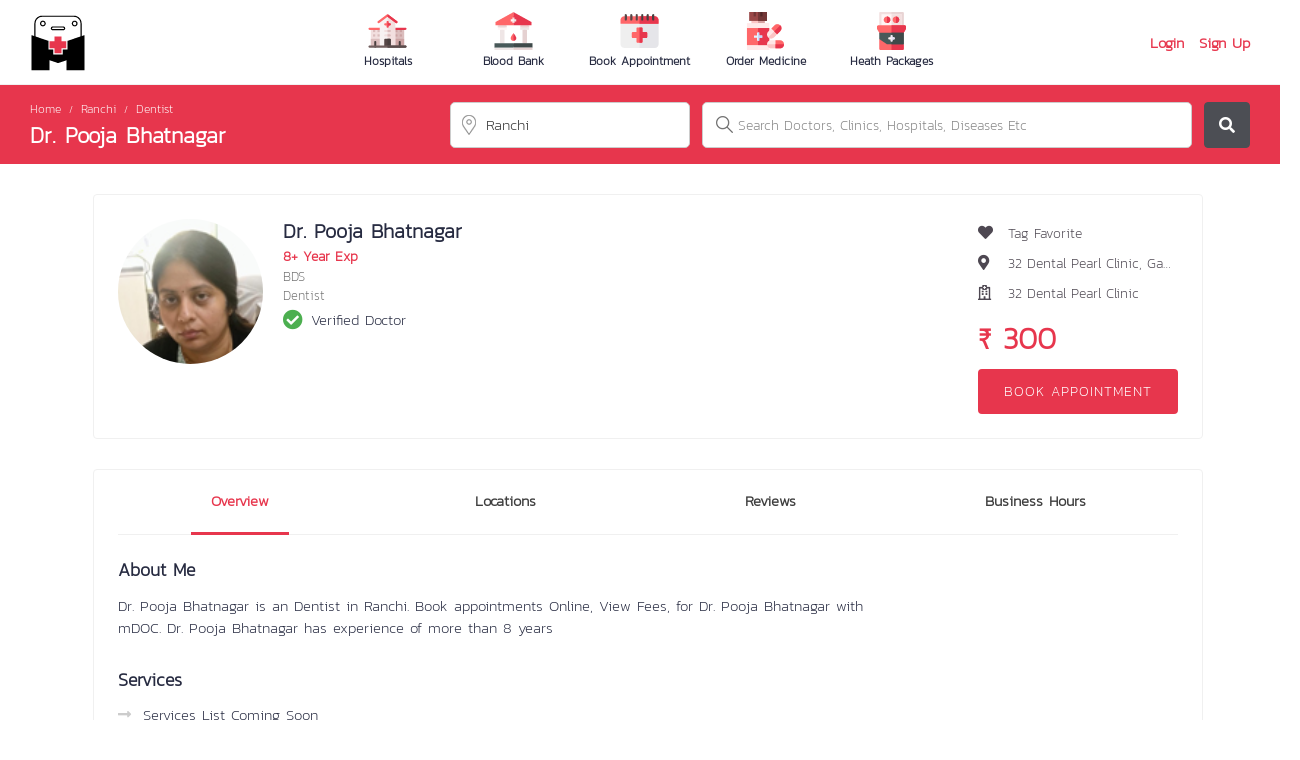

--- FILE ---
content_type: text/html; charset=UTF-8
request_url: https://mdoc.in/doctor/pooja-bhatnagar
body_size: 8108
content:
<!DOCTYPE html>
<html lang="en">
    <head>
        <meta charset="utf-8">
            <title>Dr. Pooja Bhatnagar - Dentist - Book Appointment Online, View Fees | mDOC</title>
        <meta name="Description" content="Dr. Pooja Bhatnagar is an Dentist in Ranchi. Book appointments Online, View Fees, for Dr. Pooja Bhatnagar with mDOC. Dr. Pooja Bhatnagar has experience of more than 8 years">
        <meta name="Keywords" content="Online Doctor Apointment in Ranchi, book doctor online in Ranchi, mdoc doctor booking, doctor booking in Ranchi, best doctor in Ranchi, Online App, Order Medicine, Request for Blood">
    



        <meta name="viewport" content="width=device-width, initial-scale=1.0, user-scalable=0">
        <meta name="theme-color" content="#fff">
        <!-- Favicons -->
<link href="https://mdoc.in/assets/img/favicon.png" rel="icon">

<!-- Bootstrap CSS -->
<link rel="stylesheet" href="https://mdoc.in/assets/css/bootstrap.min.css">

<!-- Fontawesome CSS -->
<link rel="stylesheet" href="https://mdoc.in/assets/plugins/fontawesome/css/all.min.css">
<link rel="stylesheet" href="https://cdnjs.cloudflare.com/ajax/libs/font-awesome/5.1.0/css/v4-shims.min.css">


<!-- Select2 CSS -->
<link rel="stylesheet" href="https://mdoc.in/assets/plugins/select2/css/select2.min.css">

<!-- Fancybox CSS -->
<link rel="stylesheet" href="https://mdoc.in/assets/plugins/fancybox/jquery.fancybox.min.css">

<!-- Main CSS -->
<link rel="stylesheet" href="https://mdoc.in/assets/css/style.css">

<!-- HTML5 shim and Respond.js IE8 support of HTML5 elements and media queries -->
<!--[if lt IE 9]>
        <script src="assets/js/html5shiv.min.js"></script>
        <script src="assets/js/respond.min.js"></script>
<![endif]-->
<style>
    body{
        overflow-x: hidden !important;
    }
    #login_area{
        display: flex;
        justify-content: flex-end;
    }
</style>


<!-- Google tag (gtag.js) -->
<script async src="https://www.googletagmanager.com/gtag/js?id=G-B95HDHLGVJ"></script>
<script>
  window.dataLayer = window.dataLayer || [];
  function gtag(){dataLayer.push(arguments);}
  gtag('js', new Date());

  gtag('config', 'G-B95HDHLGVJ');
</script>



<script async src="https://pagead2.googlesyndication.com/pagead/js/adsbygoogle.js?client=ca-pub-1378621846140314"
     crossorigin="anonymous"></script>
    </head>
    <body>

        <!-- Loader -->
        <div id="loader">
            <div class="loader">
                <span></span>
                <span></span>
            </div>
        </div>
        <!-- /Loader  -->

        <!-- Main Wrapper -->
        <div class="main-wrapper">

            <!-- Header -->
            <header class="header">
    <nav class="navbar navbar-expand-lg header-nav">
        <div class="navbar-header w_18 m_w_25">
            <a id="mobile_btn" href="javascript:void(0);">
                <span class="bar-icon">
                    <span></span>
                    <span></span>
                    <span></span>
                </span>
            </a>
            <a href="https://mdoc.in/" class="navbar-brand logo">
                <img src="https://mdoc.in/assets/img/mdoc-logo.svg" class="img-fluid" alt="Logo">
            </a>
        </div>
        <div class="main-menu-wrapper w_64 m_w_unset d_desktop">
            <div class="menu-header">
                <a href="https://mdoc.in/" class="menu-logo">
                    <img src="https://mdoc.in/assets/img/logo.png" class="img-fluid" alt="Logo">
                </a>
                <a id="menu_close" class="menu-close" href="javascript:void(0);">
                    <i class="fas fa-times"></i>
                </a>
            </div>
            <ul class="main-nav justify-content-center">
                <li>
                    <a class="main_service cursor-pointer" href="https://mdoc.in/hospitals">
                        <div class="service-icon">
                            <img src="https://mdoc.in/assets/img/icon/hospital.svg" alt="doctor">
                            <h1 class="font-size14 title">Hospitals</h1>
                        </div>
                    </a>
                </li>
                <li>
                    <a class="main_service cursor-pointer" href="https://mdoc.in/blood-group">
                        <div class="service-icon">
                            <img src="https://mdoc.in/assets/img/icon/blood-bank.svg" alt="doctor">
                            <h1 class="font-size14 title">Blood Bank</h1>
                        </div>
                    </a>
                </li>
                <li>
                    <a class="main_service cursor-pointer" href="https://mdoc.in/departments">
                        <div class="service-icon">
                            <img src="https://mdoc.in/assets/img/icon/appointment.svg" alt="doctor">
                            <h1 class="font-size14 title">Book Appointment</h1>
                        </div>
                    </a>
                </li>
                <li>
                    <a class="main_service cursor-pointer" href="https://mdoc.in/order-medicine/upload-prescription">
                        <div class="service-icon">
                            <img src="https://mdoc.in/assets/img/icon/medicine.svg" alt="doctor">
                            <h1 class="font-size14 title">Order Medicine</h1>
                        </div>
                    </a>
                </li>
                <li>
                    <a class="main_service cursor-pointer" href="#">
                        <div class="service-icon">
                            <img src="https://mdoc.in/assets/img/icon/health-package.svg" alt="doctor">
                            <h1 class="font-size14 title">Heath Packages</h1>
                        </div>
                    </a>
                </li>
            </ul>
        </div>
        <div class="w_18 text-right" id="login_area">
                            <a class="nav_bar_login m-r-15" href="https://mdoc.in/login" data-toggle="modal" data-target="#login_modal">Login</a>
                <a class="nav_bar_login d_desktop" href="https://m.mdoc.in/" target="_self">Sign Up</a>
            
        </div>
    </nav>
</header>
<div class="main-menu-wrapper d_mobile">
    <div class="mobile_sidebar">
        <div class="sidebar_header">
            <img src="https://mdoc.in/assets/img/patients/user.svg">
            <span id="loginUserName" class="text-white">
                Please Login            </span>
        </div>
        <div class="link_area">
            <ul>
                <li><a href="https://mdoc.in/user/patient-dashboard"><i class="fa fa-ticket"></i> My Appointment</a></li>
                <li><a href="https://mdoc.in/departments"><i class="fa fa-calendar-plus"></i> Book Appointment</a></li>
                <li><a href="https://mdoc.in/order-medicine/upload-prescription"><i class="fa fa-capsules"></i> Order Medicine</a></li>
                <li><a href="https://mdoc.in/blood-group"><i class="fa fa-prescription-bottle-alt"></i> Blood Bank</a></li>
                <li><a href="https://mdoc.in/hospitals"><i class="fa fa-hospital"></i> Hospitals</a></li>
                <li><a href="https://mdoc.in/user/patient-dashboard"><i class="fa fa-power-off"></i> Log Out</a></li>

            </ul>
        </div>
        <div class="sidebar_footer">
            <ul>
                <li><a target="_blank" href="https://play.google.com/store/apps/details?id=com.mdoc.app">Rate Us</a></li>
                <li><a href="https://mdoc.in/company/about">About Us</a></li>
                <li><a href="https://mdoc.in/company/privacy">Privacy Policy</a></li>
                <li><a href="https://mdoc.in/company/terms">Terms & Condition</a></li>
            </ul>
        </div>
    </div>
</div>            <!-- /Header -->
            <!-- Breadcrumb -->
            <div class="breadcrumb-bar" style="margin-top: 0px;">
                <div class="container-fluid">
                    <div class="row align-items-center">
                        <div class="col-md-4 d_desktop">
                            <nav aria-label="breadcrumb" class="page-breadcrumb">
                                <ol class="breadcrumb">
                                    <li class="breadcrumb-item"><a href="https://mdoc.in/">Home</a></li>
                                    <li class="breadcrumb-item active" aria-current="page">Ranchi</li>
                                    <li class="breadcrumb-item active" aria-current="page"><a href="https://mdoc.in/doctors/dentist">Dentist</a></li>
                                </ol>
                            </nav>
                            <h2 class="breadcrumb-title">Dr. Pooja Bhatnagar</h2>
                        </div>
                        <div class="col-md-8 col-12">
                            <div class="search-box d_desktop">
                                <form action="search">
                                    <div class="form-group search-location">
                                        <input type="text" class="form-control" value="Ranchi" placeholder="Search Location">

                                    </div>
                                    <div class="form-group search-info">
                                        <input type="text" class="form-control" value="" placeholder="Search Doctors, Clinics, Hospitals, Diseases Etc">
                                    </div>
                                    <button type="submit" class="btn btn-primary search-btn"><i class="fas fa-search"></i> <span>Search</span></button>
                                </form>
                            </div>
                            <div class="search-box d_mobile" data-toggle="modal" data-target="#search_modal">
                                <form action="search">
                                    <div class="info_location">
                                        <i class="fa fa-map-marker-alt"></i>
                                        <span class="info_location_text">Ranchi</span>
                                        <i class="fa fa-angle-down"></i>
                                    </div>
                                    <div class="form-group search-info">
                                        <input type="text" class="form-control" value="General Physician" placeholder="Search Doctors, Clinics, Hospitals, Diseases Etc" readonly="">
                                    </div>
                                </form>
                            </div>
                        </div>
                    </div>
                </div>
            </div>
            <!-- /Breadcrumb -->

            <!-- Page Content -->
            <div class="content" id="main_content">
                <div class="container-fluid" style="padding-right: 15px;">
                    <div class="container">
                        <div class="row">
                            <div class="col-md-12">
                                <!-- Doctor Widget -->
                                <div class="card">
                                    <div class="card-body">
                                        <div class="doctor-widget">
                                            <div class="doc-info-left">
                                                <div class="doctor-img">
                                                    <img src="https://app.mdoc.in/appv2_0_1/assets/images/doctors_dp_91.jpg" class="img-fluid" alt="User Image">
                                                </div>
                                                <div class="doc-info-cont">
                                                    <h4 class="doc-name">Dr. Pooja Bhatnagar 
                                                                                                        </h4>
                                                    <p class="experience_txt">8+ Year Exp</p>
                                                    <p class="speciality">BDS</p>
                                                    <p class="speciality">Dentist</p>
                                                    <!--                                                    <div class="clinic-details" style="margin: 0;">
                                                                                                            <p class="doc-location m-b-5"><i class="fas fa-map-marker-alt"></i> Newyork, USA - <a href="javascript:void(0);">Get Directions</a></p>
                                                                                                        </div>-->
                                                    <p class="d-flex align-items-center"><span class="verified_sign"><i class="fa fa-check-circle"></i></span> Verified Doctor</p>
                                                    <!--                                                    <div class="clinic-services">
                                                                                                            <span>Dental Fillings</span>
                                                                                                            <span>Teeth Whitneing</span>
                                                                                                        </div>-->
                                                </div>
                                            </div>
                                            <div class="doc-info-right">
                                                <div class="clini-infos">
                                                    <ul>
                                                        <li><i class="fa fa-heart"></i>Tag Favorite</li>
                                                        <li><i class="fas fa-map-marker-alt"></i>32 Dental Pearl Clinic, Ganesh Plaza Near Lalpur Police Station</li>
                                                        <li><i class="far fa-hospital"></i>32 Dental Pearl Clinic</li>
                                                        <li style="color: #e7364d;font-size: 30px;font-weight: bold; margin-top: 15px;">₹ 300</li>
                                                    </ul>
                                                </div>
                                                <div class="clinic-booking">
                                                                                                            <a class="apt-btn btn_hover" href="https://mdoc.in/checkout/dentist/pooja-bhatnagar/">Book Appointment</a>
                                                                                                    </div>
                                            </div>
                                        </div>
                                    </div>
                                </div>
                                <!-- /Doctor Widget -->

                                <!-- Doctor Details Tab -->
                                <div class="card">
                                    <div class="card-body pt-0">

                                        <!-- Tab Menu -->
                                        <nav class="user-tabs mb-4">
                                            <ul class="nav nav-tabs nav-tabs-bottom nav-justified">
                                                <li class="nav-item">
                                                    <a class="nav-link p_20x active" href="#doc_overview" data-toggle="tab">Overview</a>
                                                </li>
                                                <li class="nav-item">
                                                    <a class="nav-link p_20x" href="#doc_locations" data-toggle="tab">Locations</a>
                                                </li>
                                                <li class="nav-item">
                                                    <a class="nav-link p_20x" href="#doc_reviews" data-toggle="tab">Reviews</a>
                                                </li>
                                                <li class="nav-item">
                                                    <a class="nav-link p_20x" href="#doc_business_hours" data-toggle="tab">Business Hours</a>
                                                </li>
                                            </ul>
                                        </nav>
                                        <!-- /Tab Menu -->

                                        <!-- Tab Content -->
                                        <div class="tab-content pt-0">

                                            <!-- Overview Content -->
                                            <div role="tabpanel" id="doc_overview" class="tab-pane fade show active">
                                                <div class="row">
                                                    <div class="col-md-12 col-lg-9">

                                                        <!-- About Details -->
                                                        <div class="widget about-widget">
                                                            <h4 class="widget-title">About Me</h4>
                                                            <p>
                                                                Dr. Pooja Bhatnagar is an Dentist in Ranchi. Book appointments Online, View Fees, for Dr. Pooja Bhatnagar with mDOC. Dr. Pooja Bhatnagar has experience of more than 8 years                                                            </p>
                                                        </div>
                                                        <!-- /About Details -->

                                                        <!-- Services List -->
                                                        <div class="service-list">
                                                            <h4>Services</h4>
                                                            <ul class="clearfix">
                                                                <li>Services List Coming Soon</li>
                                                            </ul>
                                                        </div>
                                                        <!-- /Services List -->

                                                        <!-- Specializations List -->
                                                        <div class="service-list">
                                                            <h4>Specializations</h4>
                                                            <ul class="clearfix">
                                                                <li>Specialization List Coming Soon</li>
                                                            </ul>
                                                        </div>
                                                        <!-- /Specializations List -->

                                                    </div>
                                                </div>
                                            </div>
                                            <!-- /Overview Content -->

                                            <!-- Locations Content -->
                                            <div role="tabpanel" id="doc_locations" class="tab-pane fade">

                                                <!-- Location List -->
                                                <div class="location-list">
                                                    <div class="row">

                                                        <!-- Clinic Content -->
                                                        <div class="col-md-6">
                                                            <div class="clinic-content">
                                                                <h4 class="clinic-name"><a href="#">32 Dental Pearl Clinic</a></h4>
                                                                <p class="doc-speciality">BDS</p>
                                                                <div class="rating">
                                                                    <i class="fas fa-star filled"></i>
                                                                    <i class="fas fa-star filled"></i>
                                                                    <i class="fas fa-star filled"></i>
                                                                    <i class="fas fa-star filled"></i>
                                                                    <i class="fas fa-star"></i>
                                                                    <span class="d-inline-block average-rating">(4.7)</span>
                                                                </div>
                                                                <div class="clinic-details mb-0">
                                                                    <h5 class="clinic-direction"> <i class="fas fa-map-marker-alt"></i> 32 Dental Pearl Clinic, Ganesh Plaza Near Lalpur Police Station <br><a target="_blank" href="https://www.google.com/maps/place/23.37152600+85.33608900">Get Directions</a></h5>
                                                                </div>
                                                            </div>
                                                        </div>
                                                        <!-- /Clinic Content -->

                                                        <!-- Clinic Timing -->
                                                        <div class="col-md-4">
                                                            <div class="clinic-timing">
                                                                                                                                    <div>
                                                                        <p class="timings-days">
                                                                            <span>Monday</span>
                                                                        </p>
                                                                        <p class="timings-times">
                                                                            <span>10:00 AM - 4:00 PM</span>
                                                                        </p>
                                                                    </div>
                                                                                                                                        <div>
                                                                        <p class="timings-days">
                                                                            <span>Tuesday</span>
                                                                        </p>
                                                                        <p class="timings-times">
                                                                            <span>10:00 AM - 4:00 PM</span>
                                                                        </p>
                                                                    </div>
                                                                                                                                        <div>
                                                                        <p class="timings-days">
                                                                            <span>Wednesday</span>
                                                                        </p>
                                                                        <p class="timings-times">
                                                                            <span>10:00 AM - 4:00 PM</span>
                                                                        </p>
                                                                    </div>
                                                                                                                                        <div>
                                                                        <p class="timings-days">
                                                                            <span>Thursday</span>
                                                                        </p>
                                                                        <p class="timings-times">
                                                                            <span>10:00 AM - 4:00 PM</span>
                                                                        </p>
                                                                    </div>
                                                                                                                                        <div>
                                                                        <p class="timings-days">
                                                                            <span>Friday</span>
                                                                        </p>
                                                                        <p class="timings-times">
                                                                            <span>10:00 AM - 4:00 PM</span>
                                                                        </p>
                                                                    </div>
                                                                                                                                        <div>
                                                                        <p class="timings-days">
                                                                            <span>Saturday</span>
                                                                        </p>
                                                                        <p class="timings-times">
                                                                            <span>10:00 AM - 4:00 PM</span>
                                                                        </p>
                                                                    </div>
                                                                                                                                </div>
                                                        </div>
                                                        <!-- /Clinic Timing -->

                                                        <div class="col-md-2">
                                                            <div class="consult-price">
                                                                ₹ 300                                                            </div>
                                                        </div>
                                                    </div>
                                                </div>
                                                <!-- /Location List -->

                                            </div>
                                            <!-- /Locations Content -->

                                            <!-- Reviews Content -->
                                            <div role="tabpanel" id="doc_reviews" class="tab-pane fade">

                                                <!-- Review Listing -->
                                                <div class="widget review-listing">
                                                    <div class="text-center">
                                                        <h1>Coming Soon</h1>
                                                    </div>

                                                </div>
                                                <!-- /Review Listing -->

                                            </div>
                                            <!-- /Reviews Content -->

                                            <!-- Business Hours Content -->
                                            <div role="tabpanel" id="doc_business_hours" class="tab-pane fade">
                                                <div class="row">
                                                    <div class="col-md-6 offset-md-3">

                                                        <!-- Business Hours Widget -->
                                                        <div class="widget business-widget">
                                                            <div class="widget-content">
                                                                <div class="listing-hours">

                                                                                                                                            <div class="listing-day current">
                                                                            <div class="day">Today <span>Wed 28 Jan 2026</span></div>
                                                                            <div class="time-items">
                                                                                <span class="open-status"><span class="badge bg-success-light">Open Now</span></span>
                                                                                <span class="time">10:00 AM - 4:00 PM</span>
                                                                            </div>
                                                                        </div>
                                                                                                                                                <div class="listing-day">
                                                                            <div class="day">Monday</div>
                                                                            <div class="time-items">
                                                                                <span class="time">10:00 AM - 4:00 PM</span>
                                                                            </div>
                                                                        </div>
                                                                                                                                                <div class="listing-day">
                                                                            <div class="day">Tuesday</div>
                                                                            <div class="time-items">
                                                                                <span class="time">10:00 AM - 4:00 PM</span>
                                                                            </div>
                                                                        </div>
                                                                                                                                                <div class="listing-day">
                                                                            <div class="day">Wednesday</div>
                                                                            <div class="time-items">
                                                                                <span class="time">10:00 AM - 4:00 PM</span>
                                                                            </div>
                                                                        </div>
                                                                                                                                                <div class="listing-day">
                                                                            <div class="day">Thursday</div>
                                                                            <div class="time-items">
                                                                                <span class="time">10:00 AM - 4:00 PM</span>
                                                                            </div>
                                                                        </div>
                                                                                                                                                <div class="listing-day">
                                                                            <div class="day">Friday</div>
                                                                            <div class="time-items">
                                                                                <span class="time">10:00 AM - 4:00 PM</span>
                                                                            </div>
                                                                        </div>
                                                                                                                                                <div class="listing-day">
                                                                            <div class="day">Saturday</div>
                                                                            <div class="time-items">
                                                                                <span class="time">10:00 AM - 4:00 PM</span>
                                                                            </div>
                                                                        </div>
                                                                        
                                                                </div>
                                                            </div>
                                                        </div>
                                                        <!-- /Business Hours Widget -->

                                                    </div>
                                                </div>
                                            </div>
                                            <!-- /Business Hours Content -->

                                        </div>
                                    </div>
                                </div>
                                <!-- /Doctor Details Tab -->

                            </div>
                        </div>
                    </div>
                </div>

            </div>
            <!-- /Page Content -->

            <!-- Footer -->
<footer class="footer">

    <!-- Footer Top -->
    <div class="footer-top">
        <div class="container-fluid">
            <div class="row">
                <div class="col-lg-3 col-md-6">

                    <!-- Footer Widget -->
                    <div class="footer-widget footer-menu">
                        <h2 class="footer-title">mDOC</h2>
                        <ul>
                            <li><a href="https://mdoc.in/company/about">About</a></li>
                            <li><a href="javascript:void(0);">Career</a></li>
                            <li><a href="https://mdoc.in/company/privacy">Privacy Policy</a></li>
                            <li><a href="https://mdoc.in/company/terms">Terms & Conditions</a></li>
                            <li><a href="https://mdoc.in/company/refund-policy">Refund & Cancellation policy</a></li>

                        </ul>
                    </div>
                    <!-- /Footer Widget -->

                </div>

                <div class="col-lg-3 col-md-6">

                    <!-- Footer Widget -->
                    <div class="footer-widget footer-menu">
                        <h2 class="footer-title">For Patients</h2>
                        <ul>
                            <li><a href="https://mdoc.in/departments">Search for Doctors</a></li>
                            <li><a href="https://mdoc.in/hospitals">Search for Hospitals</a></li>
                            <li><a href="https://mdoc.in/blood-group">Blood Bank</a></li>
                            <li><a href="javascript:void(0);">Health Package</a></li>
                            <li><a href="tel:7493939362">Emergency Service (24x7)</a></li>
                        </ul>
                    </div>
                    <!-- /Footer Widget -->

                </div>

                <div class="col-lg-3 col-md-6">

                    <!-- Footer Widget -->
                    <div class="footer-widget footer-menu">
                        <h2 class="footer-title">Sign In</h2>
                        <ul>
                            <li><a href="https://mdoc.in/login">Patient</a></li>
                            <li><a href="https://mdoc.in/login">User</a></li>
                            <li><a href="javascript:void(0);">Doctor</a></li>
                            <li><a href="javascript:void(0);">Agent</a></li>
                            <li><a href="javascript:void(0);">Corporate HR</a></li>
                        </ul>
                    </div>
                    <!-- /Footer Widget -->

                </div>

                <div class="col-lg-3 col-md-6">

                    <!-- Footer Widget -->
                    <div class="footer-widget footer-contact">
                        <h2 class="footer-title">Contact Us</h2>
                        <div class="footer-contact-info">
                            <div class="footer-address">
                                <span><i class="fas fa-map-marker-alt"></i></span>
                                <p> 402 Gupta Tower Radium Road, Near, Kutchery Chowk, Ranchi, Jharkhand 834001 </p>
                            </div>
                            <a class="footer_txt" href="tel:7493939362">
                                <p>
                                    <i class="fas fa-phone-alt"></i>
                                    +91 7493939362
                                </p>
                            </a>
                            <a class="footer_txt" href="/cdn-cgi/l/email-protection#a6cfc8c0c9e6cbc2c9c588cfc8">
                                <p class="mb-0">
                                    <i class="fas fa-envelope"></i>
                                    <span class="__cf_email__" data-cfemail="d2bbbcb4bd92bfb6bdb1fcbbbc">[email&#160;protected]</span>
                                </p>
                            </a>
                        </div>
                    </div>
                    <!-- /Footer Widget -->

                </div>

            </div>
        </div>
    </div>
    <!-- /Footer Top -->

    <!-- Footer Bottom -->
    <div class="footer-bottom">
        <div class="container-fluid">

            <!-- Copyright -->
            <div class="copyright">
                <div class="row">
                    <div class="col-md-6 col-lg-6">
                        <div class="copyright-text">
                            <p class="mb-0">&copy; 2026 mDOC. All rights reserved.</p>
                        </div>
                    </div>
                    <div class="col-md-6 col-lg-6 text-right">

                        <!-- Copyright Menu -->
                        <div class="copyright-menu">
                            <div class="social-icon">
                                <ul>
                                    <li>
                                        <a href="https://www.facebook.com/mDocOfficial" target="_blank"><i class="fab fa-facebook-f"></i> </a>
                                    </li>
                                    <li>
                                        <a href="https://twitter.com/mDocApp" target="_blank"><i class="fab fa-twitter"></i> </a>
                                    </li>
                                    <li>
                                        <a href="https://in.linkedin.com/company/mdocs-in" target="_blank"><i class="fab fa-linkedin-in"></i></a>
                                    </li>
                                </ul>
                            </div>
                        </div>
                        <!-- /Copyright Menu -->

                    </div>
                </div>
            </div>
            <!-- /Copyright -->

        </div>
    </div>
    <!-- /Footer Bottom -->

</footer>
<!-- /Footer -->
        </div>
        <!-- /Main Wrapper -->

        <!-- Mobile Search Modal -->
<div class="search_modal d_mobile">
    <div class="modal fade custom-modal" id="search_modal">
        <div class="modal-dialog modal-dialog-centered">
            <div class="modal-content">
                <div class="modal-header">
                    <button type="button" class="close" data-dismiss="modal" aria-label="Close">
                        <span aria-hidden="true">&times;</span>
                    </button>
                    <h5 class="modal-title">Search</h5>
                </div>
                <div class="modal-body">
                    <div class="modal_section">
                        <div class="search-box">
                            <form action="#">
                                <div class="form-group search-location m-b-10">
                                    <input type="text" class="form-control" placeholder="Search Location" value="Ranchi">
                                </div>
                                <div class="form-group search-info">
                                    <input type="text" class="form-control" placeholder="Search Doctors, Clinics, Hospitals, Diseases Etc">
                                </div>
                                <button type="submit" class="btn btn-primary search-btn d_desktop"><i class="fas fa-search"></i> <span>Search</span></button>
                            </form>
                        </div>
                    </div>
                    <!--=======Department Search Result==============-->
                    <div class="department_serch_result">
                        <div class="modal_head">
                            <p>Common Departments</p>
                        </div>
                        <div class="modal_section flex_box_center">
                            <div class="search_badge">

                            </div>
                            <div class="search_result">
                                <p class="doc_name">General Physician</p>
                            </div>
                        </div>
                        <div class="modal_section flex_box_center">
                            <div class="search_badge">

                            </div>
                            <div class="search_result">
                                <p class="doc_name">Child Specialist</p>
                            </div>
                        </div>
                    </div>
                    <!--=======Department/Clinic Search Result==============-->
                    <!--=======Doctor Search Result==============-->
                    <div class="doctor_serch_result">
                        <div class="modal_head">
                            <p>Doctors</p>
                        </div>
                        <div class="modal_section flex_box_center">
                            <div class="search_badge">

                            </div>
                            <div class="search_result">
                                <p class="doc_name">Shekhar Sinha</p>
                                <p class="doc_speciality">General Physician</p>
                            </div>
                        </div>
                        <div class="modal_section flex_box_center">
                            <div class="search_badge">

                            </div>
                            <div class="search_result">
                                <p class="doc_name">Shekhar Sinha</p>
                                <p class="doc_speciality">General Physician</p>
                            </div>
                        </div>
                        <div class="modal_section flex_box_center">
                            <div class="search_badge">

                            </div>
                            <div class="search_result">
                                <p class="doc_name">Shekhar Sinha</p>
                                <p class="doc_speciality">General Physician</p>
                            </div>
                        </div>
                        <div class="modal_section flex_box_center">
                            <div class="search_badge">

                            </div>
                            <div class="search_result">
                                <p class="doc_name">Shekhar Sinha</p>
                                <p class="doc_speciality">General Physician</p>
                            </div>
                        </div>
                        <div class="modal_section flex_box_center">
                            <div class="search_badge">

                            </div>
                            <div class="search_result">
                                <p class="doc_name">Shekhar Sinha</p>
                                <p class="doc_speciality">General Physician</p>
                            </div>
                        </div>
                    </div>
                    <!--=======Doctor Search Result==============-->
                    <!--=======Hospital/Clinic Search Result==============-->
                    <div class="hospital_serch_result">
                        <div class="modal_head">
                            <p>Hospitals / Clinics</p>
                        </div>
                        <div class="modal_section flex_box_center">
                            <div class="search_badge">

                            </div>
                            <div class="search_result">
                                <p class="doc_name">Orchid Hospital</p>
                                <p class="doc_speciality">Lalpur</p>
                            </div>
                        </div>
                        <div class="modal_section flex_box_center">
                            <div class="search_badge">

                            </div>
                            <div class="search_result">
                                <p class="doc_name">Raj Hospital</p>
                                <p class="doc_speciality">Main Road</p>
                            </div>
                        </div>
                    </div>
                    <!--=======Hospital/Clinic Search Result==============-->
                </div>
            </div>
        </div>
    </div>
</div>
<!-- Mobile Search Modal -->

<!-- Login Modal -->
<div class="modal fade custom-modal" id="login_modal">
    <div class="modal-dialog modal-dialog-centered">
        <div class="modal-content">
            <!--                    <div class="modal-header">
                                    <h5 class="modal-title">Appointment Details</h5>
                                    <button type="button" class="close" data-dismiss="modal" aria-label="Close">
                                        <span aria-hidden="true">&times;</span>
                                    </button>
                                </div>-->
            <div class="modal-body">
                <!-- Login Tab Content -->
                <div class="account-content">
                    <div class="row align-items-center justify-content-center">
                        <div class="col-md-12 login-right">
                            <div class="login-header">
                                <h3>User Login</h3>
                            </div>
                            <form id="loginForm" action="#">
                                <div class="d-flex">
                                    <div class="w_20">
                                        <div class="form-group">
                                            <select class="form-control h_50x" style="margin-top: 0">
                                                <option selected>+91</option>
                                            </select>
                                        </div>
                                    </div>
                                    <div class="w_80 p_l_10">
                                        <div class="form-group form-focus">
                                            <input type="text" name="mobile" class="form-control floating">
                                            <label class="focus-label">Mobile</label>
                                        </div>
                                    </div>
                                </div>
                                <div class="form-group form-focus">
                                    <input type="password" name="password" class="form-control floating">
                                    <label class="focus-label">Password</label>
                                </div>
                                <div class="text-right">
                                    <a class="forgot-link" href="#">Forgot Password ?</a>
                                </div>
                                <button id="loginSubmitBtn" name="login" class="btn btn-primary btn-block btn-lg login-btn" type="submit">Login</button>
                                <div class="text-center dont-have">Don’t have an account? <a href="#">Register</a></div>
                            </form>
                        </div>
                    </div>
                </div>
                <!-- /Login Tab Content -->
            </div>
        </div>
    </div>
</div>
<!-- /Login Modal -->

<!-- register Modal -->
<div class="modal fade custom-modal" id="register_modal">
    <div class="modal-dialog modal-dialog-centered">
        <div class="modal-content">
            <div class="modal-body">
                <div class="account-content" id="register_tab">
                    <div class="row align-items-center justify-content-center">
                        <div class="col-md-12 login-right">
                            <div class="login-header">
                                <h3>User Register
                                    <!--<a href="doctor-register">Are you a Doctor?</a>-->
                                </h3>
                            </div>

                            <!-- Register Form -->
                            <form action="#" id="register_form">
                                <div class="form-group form-focus">
                                    <input type="text" class="form-control floating">
                                    <label class="focus-label">Name</label>
                                </div>
                                <div class="d-flex">
                                    <div class="w_20">
                                        <div class="form-group">
                                            <select class="form-control h_50x">
                                                <option selected>+91</option>
                                            </select>
                                        </div>
                                    </div>
                                    <div class="w_80 p_l_10">
                                        <div class="form-group form-focus">
                                            <input type="text" class="form-control floating">
                                            <label class="focus-label">Mobile</label>
                                        </div>
                                    </div>
                                </div>
                                <div class="form-group form-focus">
                                    <input type="email" class="form-control floating">
                                    <label class="focus-label">Email (Optional)</label>
                                </div>
                                <div class="form-group form-focus">
                                    <input type="password" class="form-control floating">
                                    <label class="focus-label">Create Password</label>
                                </div>
                                <div class="form-group form-focus">
                                    <input type="text" class="form-control floating">
                                    <label class="focus-label">Address</label>
                                </div>
                                <div class="text-right">
                                    <a class="forgot-link" href="https://mdoc.in/login">Already have an account?</a>
                                </div>
                                <button class="btn btn-primary btn-block btn-lg login-btn" type="submit">Signup</button>
                            </form>
                            <!-- /Register Form -->

                        </div>
                    </div>
                </div>
                <div class="account-content" id="verify_tab" style="display: none;">
                    <div class="row align-items-center justify-content-center">
                        <div class="col-md-12 login-right">
                            <div class="login-header">
                                <h3>Verify OTP</h3>
                            </div>

                            <!-- Register Form -->
                            <form action="doctor-dashboard">
                                <div class="d-flex">
                                    <div class="w_20">
                                        <div class="form-group">
                                            <select class="form-control h_50x">
                                                <option selected>+91</option>
                                            </select>
                                        </div>
                                    </div>
                                    <div class="w_80 p_l_10">
                                        <div class="form-group form-focus">
                                            <input type="text" class="form-control floating" value="7903710008" readonly="">
                                            <label class="focus-label">Mobile</label>
                                        </div>
                                    </div>
                                </div>
                                <div class="form-group form-focus">
                                    <input type="text" class="form-control floating">
                                    <label class="focus-label">OTP</label>
                                </div>
                                <button class="btn btn-primary btn-block btn-lg login-btn" type="submit">Verify</button>
                            </form>
                            <!-- /Register Form -->

                        </div>
                    </div>
                </div>
            </div>
        </div>
    </div>
</div>
<!-- /register Modal -->
;


<!-- jQuery -->
<script data-cfasync="false" src="/cdn-cgi/scripts/5c5dd728/cloudflare-static/email-decode.min.js"></script><script src="https://mdoc.in/assets/js/jquery.min.js"></script>

<!-- Bootstrap Core JS -->
<script src="https://mdoc.in/assets/js/popper.min.js"></script>
<script src="https://mdoc.in/assets/js/bootstrap.min.js"></script>

<!-- Slick JS -->
<script src="https://mdoc.in/assets/js/slick.js"></script>

<!-- Select2 JS -->
<script src="https://mdoc.in/assets/plugins/select2/js/select2.min.js"></script>

<!-- Fancybox JS -->
<script src="https://mdoc.in/assets/plugins/fancybox/jquery.fancybox.min.js"></script>

<!-- Sticky Sidebar JS -->
<script src="https://mdoc.in/assets/plugins/theia-sticky-sidebar/ResizeSensor.js"></script>
<script src="https://mdoc.in/assets/plugins/theia-sticky-sidebar/theia-sticky-sidebar.js"></script>
<!-- Form Validation JS -->
<script src="https://mdoc.in/assets/js/jquery.validate.js"></script>
<!-- Custom JS -->
<script src="https://mdoc.in/assets/js/script.js"></script>

<script src="https://maps.googleapis.com/maps/api/js?key=AIzaSyD6adZVdzTvBpE2yBRK8cDfsss8QXChK0I"></script>
<script src="https://mdoc.in/assets/js/map.js"></script>
<script>
        var doc_slug = '0';
        var depart_slug = '0';
    
    $(document).ready(function () {
        $("#register_form").submit(function (e) {
            e.preventDefault();
            $("#register_tab").hide();
            $("#verify_tab").show();
        });
        $("body").on('click', '#close_alert', function () {
            $("#upload_blood_form").val('');
            $("#alert_box").html('');
        });
    });
    //============ handle loginButton =============
    //- on submit of login button ------

    $('#loginForm').on('submit', function (e) {
        e.preventDefault();
        var page_login = $(this).data("login");

        $.ajax({
            url: 'https://mdoc.in/checkLogin/',
            type: "POST",
            data: new FormData(this),
            dataType: 'json',
            contentType: false,
            processData: false,
            success: function (data) {
                if (data.status) {

                    if (doc_slug == '0' && depart_slug == '0') {
                        $('#login_modal').modal('hide');
                        //update login details
                        $('#login_area').html("");
                        var logintml = '<ul class="nav header-navbar-rht justify-content-end">' +
                                '                    <li class="nav-item dropdown has-arrow logged-item" style="margin-right: 10px;">' +
                                '                        <a href="#" class="dropdown-toggle nav-link" data-toggle="dropdown">' +
                                '                            <span class="user-img">' +
                                '                                <img class="rounded-circle" src="https://mdoc.in/assets/img/patients/user.svg" width="31" alt="Ryan Taylor">' +
                                '                            </span>' +
                                '                        </a>' +
                                '                        <div class="dropdown-menu dropdown-menu-right">' +
                                '                            <div class="user-header">' +
                                '                                <div class="avatar avatar-sm">' +
                                '                                    <img src="https://mdoc.in/assets/img/patients/user.svg" alt="User Image" class="avatar-img rounded-circle">' +
                                '                                </div>' +
                                '                                <div class="user-text">' +
                                '                                    <h6>' + data.username + '</h6>' +
                                '                                </div>' +
                                '                            </div>' +
                                '                            <a class="dropdown-item" href="https://mdoc.in/user/patient-dashboard">Dashboard</a>' +
                                '                            <a class="dropdown-item" href="https://mdoc.in/user/patient-dashboard">My Appointments</a>' +
                                '                            <a class="dropdown-item" href="https://mdoc.in/logout">Logout</a>' +
                                '                        </div>' +
                                '                    </li>' +
                                '                </ul>';
                        //var logintml = '<a class="nav_bar_login m-r-15" href="login" data-toggle="modal" data-target="#login_modal">' + data.username + '</a><a class="nav_bar_login logoutBtn" href="https://mdoc.in/logout">Logout</a>';
                        $('#login_area').html(logintml);
                        $('#loginUserName').html(data.username);

                        if (page_login) {
                            window.location.href = 'https://mdoc.in/';
                        }

                    } else {
                        window.location.href = 'https://mdoc.in/checkout/' + depart_slug + '/' + doc_slug;
                    }

                    //close modal

                } else {
                    alert(data.msg);
                }
            }
        });
    });
    //=============== open login popup ==============
</script>
        <script>
            $(document).ready(function () {
                $(window).scroll(function () {
                    //                    alert();
                    var scrollTop = $(window).scrollTop();
                    //                    $("#demo")(scrollTop);
                    if (scrollTop < 85) {
                        $('meta[name ="theme-color"]').attr('content', '#fff');
                        $('#main_content').css({
                            'padding-top': "30px"
                        });
                        $(".breadcrumb-bar").removeClass("fixed");
                        $(".map-right").removeClass("map-fixed");

                    } else {
                        $(".breadcrumb-bar").addClass("fixed");
                        $(".map-right").addClass("map-fixed");
                        $('meta[name ="theme-color"]').attr('content', '#e7364d');
                        var width = $(window).width();
                        if (width <= 991) {
                            $('#main_content').css({
                                'padding-top': "135px"
                            });
                        } else {
                            $('#main_content').css({
                                'padding-top': "109px"
                            });
                        }
                    }

                });
            });

            $(document.body).on("click", ".notbookNowButton", function () {
                alert("Booking is temporarily closed, Start very soon !!");
            });
        </script>
    <script defer src="https://static.cloudflareinsights.com/beacon.min.js/vcd15cbe7772f49c399c6a5babf22c1241717689176015" integrity="sha512-ZpsOmlRQV6y907TI0dKBHq9Md29nnaEIPlkf84rnaERnq6zvWvPUqr2ft8M1aS28oN72PdrCzSjY4U6VaAw1EQ==" data-cf-beacon='{"version":"2024.11.0","token":"1d33ac8466d64e7ba7b4364ddfe9cf10","r":1,"server_timing":{"name":{"cfCacheStatus":true,"cfEdge":true,"cfExtPri":true,"cfL4":true,"cfOrigin":true,"cfSpeedBrain":true},"location_startswith":null}}' crossorigin="anonymous"></script>
</body>
</html>

--- FILE ---
content_type: text/html; charset=utf-8
request_url: https://www.google.com/recaptcha/api2/aframe
body_size: 266
content:
<!DOCTYPE HTML><html><head><meta http-equiv="content-type" content="text/html; charset=UTF-8"></head><body><script nonce="puKtlZTn3wA2MOxtZ5oScw">/** Anti-fraud and anti-abuse applications only. See google.com/recaptcha */ try{var clients={'sodar':'https://pagead2.googlesyndication.com/pagead/sodar?'};window.addEventListener("message",function(a){try{if(a.source===window.parent){var b=JSON.parse(a.data);var c=clients[b['id']];if(c){var d=document.createElement('img');d.src=c+b['params']+'&rc='+(localStorage.getItem("rc::a")?sessionStorage.getItem("rc::b"):"");window.document.body.appendChild(d);sessionStorage.setItem("rc::e",parseInt(sessionStorage.getItem("rc::e")||0)+1);localStorage.setItem("rc::h",'1769568640090');}}}catch(b){}});window.parent.postMessage("_grecaptcha_ready", "*");}catch(b){}</script></body></html>

--- FILE ---
content_type: text/css
request_url: https://mdoc.in/assets/css/style.css
body_size: 27820
content:
/*
Author       : Dreamguys
Template Name: Doccure - Bootstrap Template
Version      : 1.3
*/

/*============================
 [Table of CSS]

1. General
2. Table
3. Bootstrap Classes
4. Avatar
5. Select2
6. Nav Tabs
7. Modal
8. Components
9. Slick Slider
10. Focus Label
11. Header
12. Mobile Menu
13. Footer
14. Login
15. Home
16. Search
17. Doctor Profile
18. Booking
19. Checkout
20. Booking Success
21. Invoice View
22. Schedule Timings
23. Doctor Dashboard
24. Patient Profile
25. Add Billing
26. Chat
27. Doctor Profile Settings
28. Calendar
29. Patient Dashboard
30. Profile Settings
31. Appoitment List
32. Reviews
33. Voice call
34. Video Call
35. Outgoing Call
36. Incoming Call
37. Terms and Conditions
38. Blog
39. Blog Details
40. Blog Grid
41. Map List & Grid
42. Loader
43. Responsive

========================================*/

/*-----------------
        1. General
-----------------------*/

/*@import url('../../../../../css-1.css');*/
/*@font-face {
        font-family: 'Material Icons';
        font-style: normal;
        font-weight: 400;
        src: url(../fonts/MaterialIcons-Regular.eot);  For IE6-8
        src: local('Material Icons'),
        local('MaterialIcons-Regular'),
        url(../fonts/MaterialIcons-Regular.woff2) format('woff2'),
        url(../fonts/MaterialIcons-Regular.woff) format('woff'),
        url(../fonts/MaterialIcons-Regular.ttf) format('truetype');
}*/

:root {
    --theme-color:  #e7364d;
    --theme-color-rgb: rgb(231, 54, 77);
    --theme-color-shade: #d43348;
    --theme-color-tint: #d43348;
}
.text_color {
    color: var(--theme-color) !important;
}

.bg_color {
    background:  var(--theme-color) !important;
}

a{
    color: var(--theme-color-text-color);
}

.material-icons {
    font-family: 'Material Icons';
    font-weight: normal;
    font-style: normal;
    font-size: 24px;
    display: inline-block;
    line-height: 1;
    text-transform: none;
    letter-spacing: normal;
    word-wrap: normal;
    white-space: nowrap;
    direction: ltr;
    -webkit-font-smoothing: antialiased;
    text-rendering: optimizeLegibility;
    -moz-osx-font-smoothing: grayscale;
    font-feature-settings: 'liga';
}

html {
    height: 100%;
}

/* thai */

@font-face {
    font-family: 'Kanit';
    font-style: normal;
    font-weight: 200;
    font-display: swap;
    src: local('Kanit ExtraLight'), local('Kanit-ExtraLight'), url(../fonts/Kanit-Light.woff2) format('woff2');
    unicode-range: U+0E01-0E5B, U+200C-200D, U+25CC;
}


/* vietnamese */

@font-face {
    font-family: 'Kanit';
    font-style: normal;
    font-weight: 200;
    font-display: swap;
    src: local('Kanit ExtraLight'), local('Kanit-ExtraLight'), url(../fonts/Kanit-Light2.woff2) format('woff2');
    unicode-range: U+0102-0103, U+0110-0111, U+1EA0-1EF9, U+20AB;
}


/* latin-ext */

@font-face {
    font-family: 'Kanit';
    font-style: normal;
    font-weight: 200;
    font-display: swap;
    src: local('Kanit ExtraLight'), local('Kanit-ExtraLight'), url(../fonts/Kanit-Light3.woff2) format('woff2');
    unicode-range: U+0100-024F, U+0259, U+1E00-1EFF, U+2020, U+20A0-20AB, U+20AD-20CF, U+2113, U+2C60-2C7F, U+A720-A7FF;
}


/* latin */

@font-face {
    font-family: 'Kanit';
    font-style: normal;
    font-weight: 200;
    font-display: swap;
    src: local('Kanit ExtraLight'), local('Kanit-ExtraLight'), url(../fonts/Kanit-Light4.woff2) format('woff2');
    unicode-range: U+0000-00FF, U+0131, U+0152-0153, U+02BB-02BC, U+02C6, U+02DA, U+02DC, U+2000-206F, U+2074, U+20AC, U+2122, U+2191, U+2193, U+2212, U+2215, U+FEFF, U+FFFD;
}



body {
    background-color: #fff;
    color: #272b41;
    font-family: 'Kanit', sans-serif;
    font-size: 0.9375rem;
    height: 100%;
    overflow-x: hidden;
}
h1, h2, h3, h4, h5, h6 {
    color: #272b41;
    font-weight: 500;
}
.h1, h1 {
    font-size: 2.25rem;
}
.h2, h2 {
    font-size: 1.875rem;
}
.h3, h3 {
    font-size: 1.5rem;
}
.h4, h4 {
    font-size: 1.125rem;
}
.h5, h5 {
    font-size: 1rem;
}
.h6, h6 {
    font-size: 0.875rem;
}

a {
    color: #2E3842;
}
a:hover {
    color:  var(--theme-color);;
}
a:hover,
a:active,
a:focus {
    outline: none;
    text-decoration: none;
}
input:-webkit-autofill,
input:-webkit-autofill:hover,
input:-webkit-autofill:focus {
    -webkit-box-shadow: 0 0 0px 1000px white inset !important;
}
input,
button,
a {
    transition: all 0.4s ease;
    -moz-transition: all 0.4s ease;
    -o-transition: all 0.4s ease;
    -ms-transition: all 0.4s ease;
    -webkit-transition: all 0.4s ease;
}
button:focus {
    outline: 0;
}
input[type=text],
input[type=password] {
    -webkit-appearance: none;
    -moz-appearance: none;
    appearance: none;
}
.btn.focus, .btn:focus {
    box-shadow: inherit;
}
.form-control {
    border-color: #dcdcdc;
    color: #333;
    font-size: 15px;
    min-height: 46px;
    padding: 6px 15px;
}
.table .form-control {
    font-size: 14px;
    min-height: 38px;
}
.container-fluid {
    padding-left: 30px;
    padding-right: 30px;
}
.form-control::-webkit-input-placeholder {
    color: #858585;
    font-size: 14px;
}
.form-control::-moz-placeholder {
    color: #858585;
    font-size: 14px;
}
.form-control:-ms-input-placeholder {
    color: #858585;
    font-size: 14px;
}
.form-control::-ms-input-placeholder {
    color: #858585;
    font-size: 14px;
}
.form-control::placeholder {
    color: #858585;
    font-size: 14px;
}
.list-group-item {
    border: 1px solid #f0f0f0;
}
.content {
    min-height: 200px;
    padding: 30px 0 0;
}

/*-----------------
        2. Table
-----------------------*/

.table {
    color: #272b41;
    max-width: 100%;
    margin-bottom: 0;
    width: 100%;
}
.table-striped > tbody > tr:nth-of-type(2n+1) {
    background-color: #f8f9fa;
}
.table.no-border > tbody > tr > td,
.table > tbody > tr > th,
.table.no-border > tfoot > tr > td,
.table.no-border > tfoot > tr > th,
.table.no-border > thead > tr > td,
.table.no-border > thead > tr > th {
    border-top: 0;
    padding: 10px 8px;
}
.table-nowrap td,
.table-nowrap th {
    white-space: nowrap
}
.table.dataTable {
    border-collapse: collapse !important;
}
table.table td h2 {
    display: inline-block;
    font-size: inherit;
    font-weight: 400;
    margin: 0;
    padding: 0;
    vertical-align: middle;
}
table.table td h2.table-avatar {
    -webkit-box-align: center;
    -ms-flex-align: center;
    align-items: center;
    display: -webkit-inline-box;
    display: -ms-inline-flexbox;
    display: inline-flex;
    font-size: inherit;
    font-weight: 400;
    margin: 0;
    padding: 0;
    vertical-align: middle;
    white-space: nowrap;
}
table.table td h2 a {
    color: #272b41;
}
table.table td h2 a:hover {
    color:  var(--theme-color);;
}
table.table td h2 span {
    color: #888;
    display: block;
    font-size: 12px;
    margin-top: 3px;
}
.table thead {
    border-bottom: 1px solid rgba(0, 0, 0, 0.03);
}
.table thead tr th {
    border-bottom: 1px solid rgba(0, 0, 0, 0.05);
}
.table tbody tr {
    border-bottom: 1px solid rgba(0, 0, 0, 0.05);
}
.table tbody tr:last-child {
    border-color: transparent;
}
.table.table-center td,
.table.table-center th {
    vertical-align: middle;
}
.table-hover tbody tr:hover {
    background-color: #f7f7f7;
}
.table-hover tbody tr:hover td {
    color: #474648;
}
.table-striped thead tr {
    border-color: transparent;
}
.table-striped tbody tr {
    border-color: transparent;
}
.table-striped tbody tr:nth-of-type(even) {
    background-color: rgba(255, 255, 255, 0.3);
}
.table-striped tbody tr:nth-of-type(odd) {
    background-color: rgba(235, 235, 235, 0.4);
}
.table-bordered {
    border: 1px solid rgba(0, 0, 0, 0.05) !important;
}
.table-bordered th,
.table-bordered td {
    border-color: rgba(0, 0, 0, 0.05);
}
.card-table .card-body {
    padding: 0;
}
.card-table .card-body .table > thead > tr > th {
    border-top: 0;
}
.card-table .table tr td:first-child,
.card-table .table tr th:first-child {
    padding-left: 1.5rem;
}
.card-table .table tr td:last-child,
.card-table .table tr th:last-child {
    padding-right: 1.5rem;
}
.card-table .table td, .card-table .table th {
    border-top: 1px solid #e2e5e8;
    padding: 1rem 0.75rem;
    white-space: nowrap;
}

/*-----------------
        3. Bootstrap Classes
-----------------------*/

.btn.focus, .btn:focus {
    box-shadow: unset;
}
.btn-white {
    background-color: #fff;
    border: 1px solid #ccc;
    color: #272b41;
}
.btn.btn-rounded {
    border-radius: 50px;
}
.bg-primary,
.badge-primary {
    background-color: #09e5ab !important;
}
a.bg-primary:focus,
a.bg-primary:hover,
button.bg-primary:focus,
button.bg-primary:hover {
    background-color:  var(--theme-color); !important;
}
.bg-success,
.badge-success {
    background-color: #00e65b !important;
}
a.bg-success:focus,
a.bg-success:hover,
button.bg-success:focus,
button.bg-success:hover {
    background-color: #00cc52 !important;
}
.bg-info,
.badge-info {
    background-color: #009efb !important;
}
a.bg-info:focus,
a.bg-info:hover,
button.bg-info:focus,
button.bg-info:hover {
    background-color: #028ee1 !important;
}
.bg-warning,
.badge-warning {
    background-color: #ffbc34 !important;
}
a.bg-warning:focus,
a.bg-warning:hover,
button.bg-warning:focus,
button.bg-warning:hover {
    background-color: #e9ab2e !important;
}
.bg-danger,
.badge-danger {
    background-color: #ff0100 !important;
}
a.bg-danger:focus,
a.bg-danger:hover,
button.bg-danger:focus,
button.bg-danger:hover {
    background-color: #e63333 !important;
}
.bg-white {
    background-color: #fff;
}
.bg-purple,
.badge-purple {
    background-color: #9368e9 !important;
}
.text-primary,
.dropdown-menu > li > a.text-primary {
    color: #09e5ab !important;
}
.text-success,
.dropdown-menu > li > a.text-success {
    color: #00cc52 !important;
}
.text-danger,
.dropdown-menu > li > a.text-danger {
    color: #ff0100 !important;
}
.text-info,
.dropdown-menu > li > a.text-info {
    color: #009efb !important;
}
.text-warning,
.dropdown-menu > li > a.text-warning {
    color: #ffbc34 !important;
}
.text-purple,
.dropdown-menu > li > a.text-purple {
    color: #7460ee !important;
}
.text-muted {
    color: #757575 !important;
}
.btn-primary {
    background-color: #4c4e54;
    border: 1px solid #4c4e54;
}
.btn-primary:hover,
.btn-primary:focus,
.btn-primary.active,
.btn-primary:active,
.open > .dropdown-toggle.btn-primary {
    background-color: #000;
    border: 1px solid #000;
}
.btn-primary.active.focus,
.btn-primary.active:focus,
.btn-primary.active:hover,
.btn-primary.focus:active,
.btn-primary:active:focus,
.btn-primary:active:hover,
.open > .dropdown-toggle.btn-primary.focus,
.open > .dropdown-toggle.btn-primary:focus,
.open > .dropdown-toggle.btn-primary:hover {
    background-color: #000;
    border: 1px solid #000;
}
.btn-primary.active:not(:disabled):not(.disabled),
.btn-primary:active:not(:disabled):not(.disabled),
.show > .btn-primary.dropdown-toggle {
    background-color:  var(--theme-color);;
    border-color:  var(--theme-color);;
    color: #fff;
}
.btn-primary.active:focus:not(:disabled):not(.disabled),
.btn-primary:active:focus:not(:disabled):not(.disabled),
.show > .btn-primary.dropdown-toggle:focus {
    box-shadow: unset;
}
.btn-primary.disabled, .btn-primary:disabled {
    background-color: #09e5ab;
    border-color: #09e5ab;
    color: #fff;
}
.btn-secondary.active:focus:not(:disabled):not(.disabled),
.btn-secondary:active:focus:not(:disabled):not(.disabled),
.show > .btn-secondary.dropdown-toggle:focus {
    box-shadow: unset;
}
.btn-success {
    background-color: #00e65b;
    border: 1px solid #00e65b
}
.btn-success:hover,
.btn-success:focus,
.btn-success.active,
.btn-success:active,
.open > .dropdown-toggle.btn-success {
    background-color: #00cc52;
    border: 1px solid #00cc52;
    color: #fff;
}
.btn-success.active.focus,
.btn-success.active:focus,
.btn-success.active:hover,
.btn-success.focus:active,
.btn-success:active:focus,
.btn-success:active:hover,
.open > .dropdown-toggle.btn-success.focus,
.open > .dropdown-toggle.btn-success:focus,
.open > .dropdown-toggle.btn-success:hover {
    background-color: #00cc52;
    border: 1px solid #00cc52
}
.btn-success.active:not(:disabled):not(.disabled),
.btn-success:active:not(:disabled):not(.disabled),
.show > .btn-success.dropdown-toggle {
    background-color: #00cc52;
    border-color: #00cc52;
    color: #fff;
}
.btn-success.active:focus:not(:disabled):not(.disabled),
.btn-success:active:focus:not(:disabled):not(.disabled),
.show > .btn-success.dropdown-toggle:focus {
    box-shadow: unset;
}
.btn-success.disabled, .btn-success:disabled {
    background-color: #00e65b;
    border-color: #00e65b;
    color: #fff;
}
.btn-info {
    background-color: #009efb;
    border: 1px solid #009efb
}
.btn-info:hover,
.btn-info:focus,
.btn-info.active,
.btn-info:active,
.open > .dropdown-toggle.btn-info {
    background-color: #028ee1;
    border: 1px solid #028ee1
}
.btn-info.active.focus,
.btn-info.active:focus,
.btn-info.active:hover,
.btn-info.focus:active,
.btn-info:active:focus,
.btn-info:active:hover,
.open > .dropdown-toggle.btn-info.focus,
.open > .dropdown-toggle.btn-info:focus,
.open > .dropdown-toggle.btn-info:hover {
    background-color: #028ee1;
    border: 1px solid #028ee1
}
.btn-info.active:not(:disabled):not(.disabled),
.btn-info:active:not(:disabled):not(.disabled),
.show > .btn-info.dropdown-toggle {
    background-color: #028ee1;
    border-color: #028ee1;
    color: #fff;
}
.btn-info.active:focus:not(:disabled):not(.disabled),
.btn-info:active:focus:not(:disabled):not(.disabled),
.show > .btn-info.dropdown-toggle:focus {
    box-shadow: unset;
}
.btn-info.disabled, .btn-info:disabled {
    background-color: #009efb;
    border-color: #009efb;
    color: #fff;
}
.btn-warning {
    background-color: #ffbc34;
    border: 1px solid #ffbc34
}
.btn-warning:hover,
.btn-warning:focus,
.btn-warning.active,
.btn-warning:active,
.open > .dropdown-toggle.btn-warning {
    background-color: #e9ab2e;
    border: 1px solid #e9ab2e
}
.btn-warning.active.focus,
.btn-warning.active:focus,
.btn-warning.active:hover,
.btn-warning.focus:active,
.btn-warning:active:focus,
.btn-warning:active:hover,
.open > .dropdown-toggle.btn-warning.focus,
.open > .dropdown-toggle.btn-warning:focus,
.open > .dropdown-toggle.btn-warning:hover {
    background-color: #e9ab2e;
    border: 1px solid #e9ab2e
}
.btn-warning.active:not(:disabled):not(.disabled),
.btn-warning:active:not(:disabled):not(.disabled),
.show > .btn-warning.dropdown-toggle {
    background-color: #e9ab2e;
    border-color: #e9ab2e;
    color: #fff;
}
.btn-warning.active:focus:not(:disabled):not(.disabled),
.btn-warning:active:focus:not(:disabled):not(.disabled),
.show > .btn-warning.dropdown-toggle:focus {
    box-shadow: unset;
}
.btn-warning.disabled, .btn-warning:disabled {
    background-color: #ffbc34;
    border-color: #ffbc34;
    color: #fff;
}
.btn-danger {
    background-color: #ff0100;
    border: 1px solid #ff0100;
}
.btn-danger:hover,
.btn-danger:focus,
.btn-danger.active,
.btn-danger:active,
.open > .dropdown-toggle.btn-danger {
    background-color: #e63333;
    border: 1px solid #e63333;
}
.btn-danger.active.focus,
.btn-danger.active:focus,
.btn-danger.active:hover,
.btn-danger.focus:active,
.btn-danger:active:focus,
.btn-danger:active:hover,
.open > .dropdown-toggle.btn-danger.focus,
.open > .dropdown-toggle.btn-danger:focus,
.open > .dropdown-toggle.btn-danger:hover {
    background-color: #e63333;
    border: 1px solid #e63333;
}
.btn-danger.active:not(:disabled):not(.disabled),
.btn-danger:active:not(:disabled):not(.disabled),
.show > .btn-danger.dropdown-toggle {
    background-color: #e63333;
    border-color: #e63333;
    color: #fff;
}
.btn-danger.active:focus:not(:disabled):not(.disabled),
.btn-danger:active:focus:not(:disabled):not(.disabled),
.show > .btn-danger.dropdown-toggle:focus {
    box-shadow: unset;
}
.btn-danger.disabled, .btn-danger:disabled {
    background-color: #f62d51;
    border-color: #f62d51;
    color: #fff;
}
.btn-light.active:focus:not(:disabled):not(.disabled),
.btn-light:active:focus:not(:disabled):not(.disabled),
.show > .btn-light.dropdown-toggle:focus {
    box-shadow: unset;
}
.btn-dark.active:focus:not(:disabled):not(.disabled),
.btn-dark:active:focus:not(:disabled):not(.disabled),
.show > .btn-dark.dropdown-toggle:focus {
    box-shadow: unset;
}
.btn-outline-primary {
    color: #09e5ab;
    border-color: #09e5ab;
}
.btn-outline-primary:hover {
    background-color: #09e5ab;
    border-color: #09e5ab;
}
.btn-outline-primary:focus,
.btn-outline-primary.focus {
    box-shadow: none;
}
.btn-outline-primary.disabled,
.btn-outline-primary:disabled {
    color: #09e5ab;
    background-color: transparent;
}
.btn-outline-primary:not(:disabled):not(.disabled):active,
.btn-outline-primary:not(:disabled):not(.disabled).active,
.show > .btn-outline-primary.dropdown-toggle {
    background-color: #09e5ab;
    border-color: #09e5ab;
}
.btn-outline-primary:not(:disabled):not(.disabled):active:focus,
.btn-outline-primary:not(:disabled):not(.disabled).active:focus,
.show > .btn-outline-primary.dropdown-toggle:focus {
    box-shadow: none;
}
.btn-outline-success {
    color: #00e65b;
    border-color: #00e65b;
}
.btn-outline-success:hover {
    background-color: #00e65b;
    border-color: #00e65b;
}
.btn-outline-success:focus, .btn-outline-success.focus {
    box-shadow: none;
}
.btn-outline-success.disabled, .btn-outline-success:disabled {
    color: #00e65b;
    background-color: transparent;
}
.btn-outline-success:not(:disabled):not(.disabled):active,
.btn-outline-success:not(:disabled):not(.disabled).active,
.show > .btn-outline-success.dropdown-toggle {
    background-color: #00e65b;
    border-color: #00e65b;
}
.btn-outline-success:not(:disabled):not(.disabled):active:focus,
.btn-outline-success:not(:disabled):not(.disabled).active:focus,
.show > .btn-outline-success.dropdown-toggle:focus {
    box-shadow: none;
}
.btn-outline-info {
    color: #009efb;
    border-color: #009efb;
}
.btn-outline-info:hover {
    color: #fff;
    background-color: #009efb;
    border-color: #009efb;
}
.btn-outline-info:focus, .btn-outline-info.focus {
    box-shadow: none;
}
.btn-outline-info.disabled, .btn-outline-info:disabled {
    background-color: transparent;
    color: #009efb;
}
.btn-outline-info:not(:disabled):not(.disabled):active,
.btn-outline-info:not(:disabled):not(.disabled).active,
.show > .btn-outline-info.dropdown-toggle {
    background-color: #009efb;
    border-color: #009efb;
}
.btn-outline-info:not(:disabled):not(.disabled):active:focus,
.btn-outline-info:not(:disabled):not(.disabled).active:focus,
.show > .btn-outline-info.dropdown-toggle:focus {
    box-shadow: none;
}
.btn-outline-warning {
    color: #ffbc34;
    border-color: #ffbc34;
}
.btn-outline-warning:hover {
    color: #212529;
    background-color: #ffbc34;
    border-color: #ffbc34;
}
.btn-outline-warning:focus, .btn-outline-warning.focus {
    box-shadow: none;
}
.btn-outline-warning.disabled, .btn-outline-warning:disabled {
    background-color: transparent;
    color: #ffbc34;
}
.btn-outline-warning:not(:disabled):not(.disabled):active,
.btn-outline-warning:not(:disabled):not(.disabled).active,
.show > .btn-outline-warning.dropdown-toggle {
    color: #212529;
    background-color: #ffbc34;
    border-color: #ffbc34;
}
.btn-outline-warning:not(:disabled):not(.disabled):active:focus,
.btn-outline-warning:not(:disabled):not(.disabled).active:focus,
.show > .btn-outline-warning.dropdown-toggle:focus {
    box-shadow: none;
}
.btn-outline-danger {
    color: #ff0100;
    border-color: #ff0100;
}
.btn-outline-danger:hover {
    color: #fff;
    background-color: #ff0100;
    border-color: #ff0100;
}
.btn-outline-danger:focus, .btn-outline-danger.focus {
    box-shadow: none;
}
.btn-outline-danger.disabled, .btn-outline-danger:disabled {
    background-color: transparent;
    color: #ff0100;
}
.btn-outline-danger:not(:disabled):not(.disabled):active,
.btn-outline-danger:not(:disabled):not(.disabled).active,
.show > .btn-outline-danger.dropdown-toggle {
    background-color: #ff0100;
    border-color: #ff0100;
}
.btn-outline-danger:not(:disabled):not(.disabled):active:focus,
.btn-outline-danger:not(:disabled):not(.disabled).active:focus,
.show > .btn-outline-danger.dropdown-toggle:focus {
    box-shadow: none;
}
.btn-outline-light {
    color: #ababab;
    border-color: #e6e6e6;
}
.btn-outline-light.disabled, .btn-outline-light:disabled {
    color: #ababab;
}
.pagination > .active > a,
.pagination > .active > a:focus,
.pagination > .active > a:hover,
.pagination > .active > span,
.pagination > .active > span:focus,
.pagination > .active > span:hover {
    background-color:  var(--theme-color);;
    border-color:  var(--theme-color);;
}
.pagination > li > a,
.pagination > li > span {
    color:  var(--theme-color);;
}
.page-link:hover {
    color:  var(--theme-color);;
}
.page-link:focus {
    box-shadow: unset;
}
.page-item.active .page-link {
    background-color:  var(--theme-color);;
    border-color:  var(--theme-color);;
}
.dropdown-menu {
    background-color: #fff;
    border: 1px solid rgba(0, 0, 0, 0.1);
    border-radius: 3px;
    box-shadow: inherit;
    font-size: 14px;
    transform-origin: left top 0;
}
.dropdown-item.active, .dropdown-item:active {
    background-color:  var(--theme-color);;
}
.navbar-nav .open .dropdown-menu {
    border: 0;
    box-shadow: 0 0 10px rgba(0, 0, 0, 0.1);
    background-color: #fff;
}
.card {
    border: 1px solid #f0f0f0;
    margin-bottom: 1.875rem;
}
.card-body {
    padding: 1.5rem;
}
.card-title {
    margin-bottom: 15px;
}
.card-header {
    border-bottom: 1px solid #f0f0f0;
    padding: 1rem 1.5rem;
}
.card-footer {
    background-color: #fff;
    border-top: 1px solid #f0f0f0;
    padding: 1rem 1.5rem;
}
.card .card-header {
    background: transparent;
    border-bottom: 1px solid #f0f0f0;
}
.card .card-header .card-title {
    margin-bottom: 0;
}
.btn-light {
    border-color: #e6e6e6;
    color: #a6a6a6;
}
.bootstrap-datetimepicker-widget table td.active, .bootstrap-datetimepicker-widget table td.active:hover {
    background-color:  var(--theme-color);;
    text-shadow: unset;
}
.bootstrap-datetimepicker-widget table td.today::before{
    border-bottom-color:  var(--theme-color);;
}
.bg-info-light {
    background-color: rgba(2, 182, 179,0.12) !important;
    color: #1db9aa !important;
}
.bg-primary-light {
    background-color: rgba(17, 148, 247,0.12) !important;
    color: #2196f3 !important;
}
.bg-danger-light {
    background-color: rgba(242, 17, 54,0.12) !important;
    color: #e63c3c !important;
}
.bg-warning-light {
    background-color: rgba(255, 152, 0,0.12) !important;
    color: #f39c12 !important;
}
.bg-success-light {
    background-color: rgba(15, 183, 107,0.12) !important;
    color: #26af48 !important;
}
.bg-purple-light {
    background-color: rgba(197, 128, 255,0.12) !important;
    color: #c580ff !important;
}
.bg-default-light {
    background-color: rgba(40, 52, 71,0.12) !important;
    color: #283447 !important;
}
.text-xs {
    font-size: .75rem !important;
}
.text-sm {
    font-size: .875rem !important;
}
.text-lg {
    font-size: 1.25rem !important;
}
.text-xl {
    font-size: 1.5rem !important;
}
.form-control:focus {
    border-color: #bbb;
    box-shadow: none;
    outline: 0 none;
}
.form-group {
    margin-bottom: 1.25rem;
}

/*-----------------
        4. Avatar
-----------------------*/

.avatar {
    position: relative;
    display: inline-block;
    width: 3rem;
    height: 3rem
}
.avatar > img {
    width: 100%;
    height: 100%;
    -o-object-fit: cover;
    object-fit: cover;
}
.avatar-title {
    width: 100%;
    height: 100%;
    background-color:  var(--theme-color);;
    color: #fff;
    display: -webkit-box;
    display: -ms-flexbox;
    display: flex;
    -webkit-box-align: center;
    -ms-flex-align: center;
    align-items: center;
    justify-content: center;
    -webkit-justify-content: center;
    -ms-flex-pack: center;
}
.avatar-away::before,
.avatar-offline::before,
.avatar-online::before {
    position: absolute;
    right: 0;
    bottom: 0;
    width: 25%;
    height: 25%;
    border-radius: 50%;
    content: '';
    border: 2px solid #fff;
}
.avatar-online::before {
    background-color: #00e65b;
}
.avatar-offline::before {
    background-color: #ff0100;
}
.avatar-away::before {
    background-color: #ffbc34;
}
.avatar .border {
    border-width: 3px !important;
}
.avatar .rounded {
    border-radius: 6px !important;
}
.avatar .avatar-title {
    font-size: 18px;
}
.avatar-xs {
    width: 1.65rem;
    height: 1.65rem;
}
.avatar-xs .border {
    border-width: 2px !important;
}
.avatar-xs .rounded {
    border-radius: 4px !important;
}
.avatar-xs .avatar-title {
    font-size: 12px;
}
.avatar-xs.avatar-away::before,
.avatar-xs.avatar-offline::before,
.avatar-xs.avatar-online::before {
    border-width: 1px;
}
.avatar-sm {
    width: 2.5rem;
    height: 2.5rem;
}
.avatar-sm .border {
    border-width: 3px !important;
}
.avatar-sm .rounded {
    border-radius: 4px !important;
}
.avatar-sm .avatar-title {
    font-size: 15px;
}
.avatar-sm.avatar-away::before,
.avatar-sm.avatar-offline::before,
.avatar-sm.avatar-online::before {
    border-width: 2px;
}
.avatar-lg {
    width: 3.75rem;
    height: 3.75rem;
}
.avatar-lg .border {
    border-width: 3px !important;
}
.avatar-lg .rounded {
    border-radius: 8px !important;
}
.avatar-lg .avatar-title {
    font-size: 24px;
}
.avatar-lg.avatar-away::before,
.avatar-lg.avatar-offline::before,
.avatar-lg.avatar-online::before {
    border-width: 3px;
}
.avatar-xl {
    width: 5rem;
    height: 5rem;
}
.avatar-xl .border {
    border-width: 4px !important;
}
.avatar-xl .rounded {
    border-radius: 8px !important;
}
.avatar-xl .avatar-title {
    font-size: 28px;
}
.avatar-xl.avatar-away::before,
.avatar-xl.avatar-offline::before,
.avatar-xl.avatar-online::before {
    border-width: 4px;
}
.avatar-xxl {
    width: 5.125rem;
    height: 5.125rem;
}
.avatar-xxl .border {
    border-width: 6px !important;
}
.avatar-xxl .rounded {
    border-radius: 8px !important;
}
.avatar-xxl .avatar-title {
    font-size: 30px;
}
.avatar-xxl.avatar-away::before,
.avatar-xxl.avatar-offline::before,
.avatar-xxl.avatar-online::before {
    border-width: 4px;
}
.avatar-group {
    display: -webkit-inline-box;
    display: -ms-inline-flexbox;
    display: inline-flex;
}
.avatar-group .avatar + .avatar {
    margin-left: -.75rem;
}
.avatar-group .avatar-xs + .avatar-xs {
    margin-left: -.40625rem;
}
.avatar-group .avatar-sm+.avatar-sm {
    margin-left: -.625rem;
}
.avatar-group .avatar-lg + .avatar-lg {
    margin-left: -1rem;
}
.avatar-group .avatar-xl + .avatar-xl {
    margin-left: -1.28125rem;
}
.avatar-group .avatar:hover {
    z-index: 1;
}

/*-----------------
        5. Select2
-----------------------*/

.select2-results__option {
    padding: 6px 15px;
}
.select2-container .select2-selection--single {
    border: 1px solid #dcdcdc;
    height: 46px;
}
.select2-container--default .select2-selection--single .select2-selection__arrow {
    height: 44px;
    right: 7px;
}
.select2-container--default .select2-selection--single .select2-selection__arrow b {
    border-color: #dcdcdc transparent transparent;
    border-style: solid;
    border-width: 6px 6px 0;
    height: 0;
    left: 50%;
    margin-left: -10px;
    margin-top: -2px;
    position: absolute;
    top: 50%;
    width: 0;
}
.select2-container--default.select2-container--open .select2-selection--single .select2-selection__arrow b {
    border-color: transparent transparent #dcdcdc;
    border-width: 0 6px 6px;
}
.select2-container .select2-selection--single .select2-selection__rendered {
    padding-right: 30px;
    padding-left: 15px;
}
.select2-container--default .select2-selection--single .select2-selection__rendered {
    color: #272b41;
    font-size: 15px;
    font-weight: normal;
    line-height: 44px;
}
.select2-container--default .select2-results__option--highlighted[aria-selected] {
    background-color:  var(--theme-color);;
}
.select2-container--default .select2-selection--multiple {
    border: 1px solid #dcdcdc;
    min-height: 46px;
}
.select2-dropdown {
    border-color: #dcdcdc;
}

/*-----------------
        6. Nav Tabs
-----------------------*/

.nav-tabs {
    border-bottom: 1px solid #f0f0f0;
}
.card-header-tabs {
    border-bottom: 0;
}
.nav-tabs > li > a {
    margin-right: 0;
    color: #888;
    border-radius: 0;
}
.nav-tabs > li > a:hover,
.nav-tabs > li > a:focus {
    border-color: transparent;
    color: #272b41;
}
.nav-tabs.nav-tabs-solid > li > a {
    color: #272b41;
}
.nav-tabs.nav-tabs-solid > .active > a,
.nav-tabs.nav-tabs-solid > .active > a:hover,
.nav-tabs.nav-tabs-solid > .active > a:focus {
    background-color:  var(--theme-color);;
    border-color:  var(--theme-color);;
    color: #fff;
}
.tab-content {
    padding-top: 20px;
}
.nav-tabs .nav-link {
    border-radius: 0;
}
.nav-tabs .nav-link:focus, .nav-tabs .nav-link:hover {
    background-color: #eee;
    border-color: transparent;
    color: #272b41;
}
.nav-tabs.nav-justified > li > a {
    border-radius: 0;
    margin-bottom: 0;
}
.nav-tabs.nav-justified > li > a:hover,
.nav-tabs.nav-justified > li > a:focus {
    border-bottom-color: #ddd;
}
.nav-tabs.nav-justified.nav-tabs-solid > li > a {
    border-color: transparent;
}
.nav-tabs.nav-tabs-solid > li > a {
    color: #272b41;
}
.nav-tabs.nav-tabs-solid > li > a.active,
.nav-tabs.nav-tabs-solid > li > a.active:hover,
.nav-tabs.nav-tabs-solid > li > a.active:focus {
    background-color:  var(--theme-color);;
    border-color:  var(--theme-color);;
    color: #fff;
}
.nav-tabs.nav-tabs-solid.nav-tabs-rounded {
    border-radius: 50px;
}
.nav-tabs.nav-tabs-solid.nav-tabs-rounded > li > a {
    border-radius: 50px;
}
.nav-tabs.nav-tabs-solid.nav-tabs-rounded > li > a.active,
.nav-tabs.nav-tabs-solid.nav-tabs-rounded > li > a.active:hover,
.nav-tabs.nav-tabs-solid.nav-tabs-rounded > li > a.active:focus {
    border-radius: 50px;
}
.nav-tabs-justified > li > a {
    border-radius: 0;
    margin-bottom: 0;
}
.nav-tabs-justified > li > a:hover,
.nav-tabs-justified > li > a:focus {
    border-bottom-color: #ddd;
}
.nav-tabs-justified.nav-tabs-solid > li > a {
    border-color: transparent;
}
.nav-tabs.nav-justified.nav-tabs-top {
    border-bottom: 1px solid #ddd;
}
.nav-tabs.nav-justified.nav-tabs-top > li > a,
.nav-tabs.nav-justified.nav-tabs-top > li > a:hover,
.nav-tabs.nav-justified.nav-tabs-top > li > a:focus {
    border-width: 2px 0 0 0;
}
.nav-tabs.nav-tabs-top > li {
    margin-bottom: 0;
}
.nav-tabs.nav-tabs-top > li > a,
.nav-tabs.nav-tabs-top > li > a:hover,
.nav-tabs.nav-tabs-top > li > a:focus {
    border-width: 2px 0 0 0;
}
.nav-tabs.nav-tabs-top > li.open > a,
.nav-tabs.nav-tabs-top > li > a:hover,
.nav-tabs.nav-tabs-top > li > a:focus {
    border-top-color: #ddd;
}
.nav-tabs.nav-tabs-top > li+li > a {
    margin-left: 1px;
}
.nav-tabs.nav-tabs-top > li > a.active,
.nav-tabs.nav-tabs-top > li > a.active:hover,
.nav-tabs.nav-tabs-top > li > a.active:focus {
    border-top-color:  var(--theme-color);;
}
.nav-tabs.nav-tabs-bottom > li > a.active,
.nav-tabs.nav-tabs-bottom > li > a.active:hover,
.nav-tabs.nav-tabs-bottom > li > a.active:focus {
    border-bottom-width: 2px;
    border-color: transparent;
    border-bottom-color:  var(--theme-color);;
    background-color: transparent;
    transition: none 0s ease 0s;
    -moz-transition: none 0s ease 0s;
    -o-transition: none 0s ease 0s;
    -ms-transition: none 0s ease 0s;
    -webkit-transition: none 0s ease 0s;
}
.nav-tabs.nav-tabs-solid {
    background-color: #fafafa;
    border: 0;
}
.nav-tabs.nav-tabs-solid > li {
    margin-bottom: 0;
}
.nav-tabs.nav-tabs-solid > li > a {
    border-color: transparent;
}
.nav-tabs.nav-tabs-solid > li > a:hover,
.nav-tabs.nav-tabs-solid > li > a:focus {
    background-color: #f5f5f5;
}
.nav-tabs.nav-tabs-solid > .open:not(.active) > a {
    background-color: #f5f5f5;
    border-color: transparent;
}
.nav-tabs-justified.nav-tabs-top {
    border-bottom: 1px solid #ddd;
}
.nav-tabs-justified.nav-tabs-top > li > a,
.nav-tabs-justified.nav-tabs-top > li > a:hover,
.nav-tabs-justified.nav-tabs-top > li > a:focus {
    border-width: 2px 0 0 0;
}

/*-----------------
        7. Modal
-----------------------*/

.modal {
    /*-webkit-overflow-scrolling: touch;*/
}
.modal-footer.text-center {
    justify-content: center;
    -webkit-justify-content: center;
    -ms-flex-pack: center;
}
.modal-footer.text-left {
    justify-content: flex-start;
    -webkit-justify-content: flex-start;
    -ms-flex-pack: flex-start;
}
.modal-dialog.modal-md {
    max-width: 600px;
}
.custom-modal .modal-content {
    border: 0;
    border-radius: 10px;
}
.custom-modal .modal-header {
    padding: 1.25rem;
}
.custom-modal .modal-footer {
    padding: 1.25rem;
}
.custom-modal .modal-body {
    padding: 1.25rem;
}
.custom-modal .close {
    color: #000;
    font-size: 35px;
    height: 30px;
    line-height: 30px;
    margin: 0;
    opacity: 1;
    padding: 0;
    width: 20px;
    z-index: 99;
}
.custom-modal .modal-title {
    font-size: 20px;
    width: 100%;
    text-align: center;
    color:  var(--theme-color);;
}
.modal-backdrop.show {
    opacity: 0.4;
    /*-webkit-transition-duration: 400ms;*/
    /*transition-duration: 400ms;*/
}
.modal .card {
    box-shadow: unset;
}

/*-----------------
        8. Components
-----------------------*/

.comp-header {
    margin-bottom: 1.875rem;
}
.comp-header .comp-title {
    color: #272b41;
}
.line {
    background-color:  var(--theme-color);;
    height: 2px;
    margin: 0;
    width: 60px;
}
.comp-buttons .btn {
    margin-bottom: 5px;
}
.pagination-box .pagination {
    margin-top: 0;
}
.comp-dropdowns .btn-group {
    margin-bottom: 5px;
}
.progress-example .progress {
    margin-bottom: 1.5rem;
}
.progress-xs {
    height: 4px;
}
.progress-sm {
    height: 15px;
}
.progress.progress-sm {
    height: 6px;
}
.progress.progress-md {
    height: 8px;
}
.progress.progress-lg {
    height: 18px;
}

/*-----------------
        9. Slick Slider
-----------------------*/

.slick-slider {
    position: relative;
    display: block;
    box-sizing: border-box;
    -webkit-user-select: none;
    -moz-user-select: none;
    -ms-user-select: none;
    user-select: none;
    -webkit-touch-callout: none;
    -khtml-user-select: none;
    -ms-touch-action: pan-y;
    touch-action: pan-y;
    -webkit-tap-highlight-color: transparent;
}
.slick-list {
    position: relative;
    display: block;
    overflow: hidden;
    margin: 0;
    padding: 0;
}
.slick-list:focus {
    outline: none;
}
.slick-list.dragging {
    cursor: pointer;
}
.slick-slider .slick-track,
.slick-slider .slick-list {
    -webkit-transform: translate3d(0, 0, 0);
    -moz-transform: translate3d(0, 0, 0);
    -ms-transform: translate3d(0, 0, 0);
    -o-transform: translate3d(0, 0, 0);
    transform: translate3d(0, 0, 0);
}
.slick-track {
    position: relative;
    top: 0;
    left: 0;
    display: block;
    margin-left: auto;
    margin-right: auto;
}
.slick-track:before,
.slick-track:after {
    display: table;
    content: '';
}
.slick-track:after {
    clear: both;
}
.slick-loading .slick-track {
    visibility: hidden;
}
.slick-slide {
    display: none;
    float: left;
    height: 100%;
    min-height: 1px;
}
[dir='rtl'] .slick-slide {
    float: right;
}
.slick-slide img {
    display: block;
}
.slick-slide.slick-loading img {
    display: none;
}
.slick-slide.dragging img {
    pointer-events: none;
}
.slick-initialized .slick-slide {
    display: block;
}
.slick-loading .slick-slide {
    visibility: hidden;
}
.slick-vertical .slick-slide {
    display: block;
    height: auto;
    border: 1px solid transparent;
}
.slick-arrow.slick-hidden {
    display: none;
}
.slick-prev,
.slick-next {
    font-size: 0;
    line-height: 0;
    position: absolute;
    top: 50%;
    display: block;
    width: 40px;
    height: 40px;
    padding: 0;
    -webkit-transform: translate(0, -50%);
    -ms-transform: translate(0, -50%);
    transform: translate(0, -50%);
    box-shadow: 1px 6px 14px rgba(0,0,0,0.2);
    background: #fff;
    border-radius: 100%;
    cursor: pointer;
    border: none;
    outline: none;
    background: #fff;
}
.slick-prev:hover,
.slick-prev:focus,
.slick-next:hover,
.slick-next:focus {
    background-color:  var(--theme-color);;
    color: #fff;
    opacity: 1;
}
.slick-prev:hover:before,
.slick-prev:focus:before,
.slick-next:hover:before,
.slick-next:focus:before {
    color: #fff;
    opacity: 1;
}
.slick-prev.slick-disabled:before,
.slick-next.slick-disabled:before {
    opacity: .25;
}
.slick-prev:before,
.slick-next:before {
    font-family: 'slick';
    font-size: 20px;
    line-height: 1;
    opacity: .75;
    color: #383838;
    -webkit-font-smoothing: antialiased;
    -moz-osx-font-smoothing: grayscale;
}
.slick-prev {
    left: 0;
    z-index:1;
}
[dir='rtl'] .slick-prev {
    right: -25px;
    left: auto;
}
.slick-prev:before {
    content: '←';
}
[dir='rtl'] .slick-prev:before {
    content: '→';
}
.slick-next {
    right: 0;
}
[dir='rtl'] .slick-next {
    right: auto;
    left: -25px;
}
.slick-next:before {
    content: '→';
}
[dir='rtl'] .slick-next:before {
    content: '←';
}

/*-----------------
        10. Focus Label
-----------------------*/

.form-focus {
    height: 50px;
    position: relative;
}
.form-focus .focus-label {
    font-size: 14px;
    font-weight: 400;
    pointer-events: none;
    position: absolute;
    -webkit-transform: translate3d(0, 22px, 0) scale(1);
    -ms-transform: translate3d(0, 22px, 0) scale(1);
    -o-transform: translate3d(0, 22px, 0) scale(1);
    transform: translate3d(0, 22px, 0) scale(1);
    transform-origin: left top;
    transition: 240ms;
    left: 12px;
    top: -8px;
    z-index: 1;
    color: #b8b8b8;
    margin-bottom: 0;
}
.form-focus.focused .focus-label {
    opacity: 1;
    top: -18px;
    font-size: 12px;
    z-index: 1;
}
.form-focus .form-control:focus ~ .focus-label,
.form-focus .form-control:-webkit-autofill ~ .focus-label {
    opacity: 1;
    font-weight: 400;
    top: -18px;
    font-size: 12px;
    z-index: 1;
}
.form-focus .form-control {
    height: 50px;
    padding: 21px 12px 6px;
}
.form-focus .form-control::-webkit-input-placeholder {
    color: transparent;
    transition: 240ms;
}
.form-focus .form-control:focus::-webkit-input-placeholder {
    transition: none;
}
.form-focus.focused .form-control::-webkit-input-placeholder {
    color: #bbb;
}
.form-focus.select-focus .focus-label {
    opacity: 1;
    font-weight: 300;
    top: -20px;
    font-size: 12px;
    z-index: 1;
}
.form-focus .select2-container .select2-selection--single {
    border: 1px solid #e3e3e3;
    height: 50px;
}
.form-focus .select2-container--default .select2-selection--single .select2-selection__arrow {
    height: 48px;
    right: 7px;
}
.form-focus .select2-container--default .select2-selection--single .select2-selection__arrow b {
    border-color: #ccc transparent transparent;
    border-style: solid;
    border-width: 6px 6px 0;
    height: 0;
    left: 50%;
    margin-left: -10px;
    margin-top: -2px;
    position: absolute;
    top: 50%;
    width: 0;
}
.form-focus .select2-container--default.select2-container--open .select2-selection--single .select2-selection__arrow b {
    border-color: transparent transparent #ccc;
    border-width: 0 6px 6px;
}
.form-focus .select2-container .select2-selection--single .select2-selection__rendered {
    padding-right: 30px;
    padding-left: 12px;
    padding-top: 10px;
}
.form-focus .select2-container--default .select2-selection--single .select2-selection__rendered {
    color: #676767;
    font-size: 14px;
    font-weight: normal;
    line-height: 38px;
}
.form-focus .select2-container--default .select2-results__option--highlighted[aria-selected] {
    background-color: #fc6075;
}

/*-----------------
        11. Header
-----------------------*/

.header-nav {
    -webkit-box-align: center;
    -ms-flex-align: center;
    align-items: center;
    background-color: #fff;
    border: 0;
    border-bottom: 1px solid #f0f0f0;
    display: -webkit-box;
    display: -ms-flexbox;
    display: flex;
    -ms-flex-wrap: wrap;
    flex-wrap: wrap;
    justify-content: space-between;
    -webkit-justify-content: space-between;
    -ms-flex-pack: space-between;
    position: relative;
    height: 85px;
    padding: 0 30px;
    margin-bottom: 0;
}
.main-nav {
    display: -webkit-box;
    display: -ms-flexbox;
    display: flex;
    list-style: none;
    margin: 0;
    padding: 0;
}
.main-nav > li.active > a {
    color:  var(--theme-color);;
}
.main-nav > li .submenu li a {
    display: block;
    padding: 10px 15px;
    clear: both;
    white-space: nowrap;
    font-size: 14px;
    color: #2d3b48;
    -webkit-transition: all .35s ease;
    transition: all .35s ease;
    width: 100%;
    border-top: 1px solid #f0f0f0;
}
.main-nav > li .submenu > li.has-submenu > a::after {
    content: "\f054";
    font-family: "Font Awesome 5 Free";
    font-weight: 900;
    position: absolute;
    right: 15px;
    top: 12px;
    font-size: 13px;
}
.main-nav > li .submenu li {
    position: relative;
}
.main-nav li a {
    display: block;
    font-size: 14px;
    font-weight: 500;
}
.main-nav li.login-link {
    display: none;
}
.logo {
    display: inline-block;
    margin-right: 30px;
    width: 160px;
}
.header-contact-img {
    display: inline-block;
    margin-right: 5px;
}
.header-contact-img i {
    color: rgba(0, 0, 0, 0.5);
    font-size: 30px;
}
.header-contact-detail {
    display: inline-block;
    padding-left: 10px;
}
.header-contact-detail p.contact-header {
    color: #484848;
    font-size: 13px;
    font-weight: 400;
    margin-bottom: 2px;
    text-align: left;
}
.header-contact-detail p.contact-info-header {
    color: #000;
    font-weight: 500;
    font-size: 14px;
    margin-bottom: 0;
}
.header-navbar-rht {
    margin: 0;
    margin-left: auto;
    padding: 0;
}
.header-navbar-rht li {
    -webkit-box-align: center;
    -ms-flex-align: center;
    align-items: center;
    display: -webkit-inline-box;
    display: -ms-inline-flexbox;
    display: inline-flex;
    padding-right: 20px;
    justify-content: center;
    -webkit-justify-content: center;
    -ms-flex-pack: center;
}
.header-navbar-rht li:last-child {
    padding-right:0px;
}
.header-navbar-rht li .dropdown-menu {
    border: 0;
    box-shadow: 0 0 3px rgba(0, 0, 0, 0.1);
}
.header-navbar-rht .dropdown-toggle::after {
    display: none;
}
.header-navbar-rht li .dropdown-menu::before {
    content: "";
    position: absolute;
    top: 2px;
    right: 0;
    border: 7px solid #fff;
    border-color: transparent transparent #ffffff #ffffff;
    -webkit-transform-origin: 0 0;
    transform-origin: 0 0;
    -webkit-transform: rotate(135deg);
    transform: rotate(135deg);
    box-shadow: -2px 2px 2px -1px rgba(0, 0, 0, 0.1);
}
.header-navbar-rht li .dropdown-menu .dropdown-item {
    border-top: 1px solid #f0f0f0;
    padding: 10px 15px;
}
.header-navbar-rht li .dropdown-menu .dropdown-item:first-child {
    border-top: 0;
    border-radius: 5px 5px 0 0;
}
.header-navbar-rht li .dropdown-menu .dropdown-item:last-child {
    border-radius: 0 0 5px 5px;
}
.header-navbar-rht li a.header-login:hover {
    background-color:  var(--theme-color);;
    border-color:  var(--theme-color);;
    color: #fff;
}
.header-navbar-rht li .dropdown-menu a:hover {
    color:  var(--theme-color);;
    letter-spacing: 0.5px;
    padding-left: 20px;
    background-color: #fff;
}
.header-navbar-rht li a.header-login {
    border: 2px solid #2e3842;
    border-radius: 4px;
    padding: 10px 15px !important;
    text-align: center;
    font-size: 15px;
    color: #2e3842;
    text-transform: uppercase;
    font-weight: 500;
}
.header .has-arrow .dropdown-toggle:after {
    border-top: 0;
    border-left: 0;
    border-bottom: 2px solid #757575;
    border-right: 2px solid #757575;
    content: '';
    height: 8px;
    display: inline-block;
    pointer-events: none;
    -webkit-transform-origin: 66% 66%;
    -ms-transform-origin: 66% 66%;
    transform-origin: 66% 66%;
    -webkit-transform: rotate(45deg);
    -ms-transform: rotate(45deg);
    transform: rotate(45deg);
    -webkit-transition: all 0.15s ease-in-out;
    transition: all 0.15s ease-in-out;
    width: 8px;
    vertical-align: 2px;
    margin-left: 10px;
}
.header .has-arrow .dropdown-toggle[aria-expanded="true"]:after {
    -webkit-transform: rotate(-135deg);
    -ms-transform: rotate(-135deg);
    transform: rotate(-135deg);
}
.user-menu {
    float: right;
    margin: 0;
    position: relative;
    z-index: 99;
}
.user-menu.nav > li > a {
    color: #fff;
    font-size: 14px;
    line-height: 58px;
    padding: 0 15px;
    height: 60px;
}
.user-menu.nav > li > a:hover,
.user-menu.nav > li > a:focus {
    background-color: rgba(0, 0, 0, 0.2);
}
.user-menu.nav > li > a:hover i,
.user-menu.nav > li > a:focus i {
    color: #fff;
}
.user-img {
    display: inline-block;
    position: relative;
}
.user-img > img {
    height: 31px;
    object-fit: cover;
    width: 31px;
}
.user-menu.nav > li > a.mobile_btn {
    border: 0;
    position: relative;
    padding: 0;
    margin: 0;
    cursor: pointer
}
.header-navbar-rht .dropdown-menu {
    min-width: 200px;
    padding: 0;
}
.header-navbar-rht .dropdown-menu .dropdown-item {
    padding: 7px 15px;
}
.header-navbar-rht .dropdown-menu .dropdown-item {
    -webkit-box-align: center;
    -ms-flex-align: center;
    align-items: center;
    display: -webkit-box;
    display: -ms-flexbox;
    display: flex;
    border-top: 1px solid #e3e3e3;
    padding: 10px 15px;
}
.header-navbar-rht .dropdown-menu .dropdown-item:hover {
    color:  var(--theme-color);;
}
.user-header {
    display: -webkit-box;
    display: -ms-flexbox;
    display: flex;
    padding: 10px 15px;
}
.user-header .user-text {
    margin-left: 10px;
}
.user-header .user-text h6 {
    font-size: 15px;
    margin-bottom: 2px;
}
.header-navbar-rht .logged-item .nav-link {
    -webkit-box-align: center;
    -ms-flex-align: center;
    align-items: center;
    display: -webkit-inline-box;
    display: -ms-inline-flexbox;
    display: inline-flex;
    font-size: 14px;
    line-height: 85px;
    padding: 0 10px;
}

/*-----------------
        12. Mobile Menu
-----------------------*/

.sidebar-overlay {
    background-color: rgba(0, 0, 0, 0.2);
    display: none;
    height: 100%;
    left: 0;
    position: fixed;
    top: 0;
    width: 100%;
    z-index: 1035;
}
.main-menu-wrapper:after{
    left: 100%;
    background: linear-gradient(90deg,
        rgba(0, 0, 0, 0.25) 0%, 
        rgba(0, 0, 0, 0.1) 30%, 
        rgba(0, 0, 0, 0.05) 40%, 
        rgba(0, 0, 0, 0) 60%, 
        rgba(0, 0, 0, 0) 100%);
    
    pointer-events: none;
    opacity: 0;
    z-index: 1060;
    position: absolute;
    content: "";
    top: 0;
    width: 20px;
    height: 100%;
    transition-property: transform,opacity;
    
}
.menu-opened .main-menu-wrapper:after{
    opacity: 1;
}
.menu-opened .main-menu-wrapper {
    transform: translateX(0);
}
.menu-header {
    -webkit-box-align: center;
    -ms-flex-align: center;
    align-items: center;
    background-color: #fff;
    height: 60px;
    padding:  0 20px;
    justify-content: space-between;
    -webkit-justify-content: space-between;
    -ms-flex-pack: space-between;
    border-bottom: 1px solid #f0f0f0;
    display: none;
}
.menu-logo img {
    height: 40px;
}
.menu-close {
    font-size: 18px;
}
.bar-icon {
    display: inline-block;
    width: 31px;
}
.bar-icon span {
    background-color:  var(--theme-color);;
    display: block;
    float: left;
    height: 3px;
    margin-bottom: 7px;
    width: 31px;
    border-radius: 2px;
}
.bar-icon span:nth-child(2) {
    width: 16px;
}
.bar-icon span:nth-child(3) {
    margin-bottom: 0;
}
#mobile_btn {
    display: none;
    margin-right: 30px;
}
html.menu-opened body {
    overflow: hidden;
}

/*-----------------
        13. Footer
-----------------------*/

.footer {
    background-color:  var(--theme-color);;
}
.footer .footer-top {
    padding: 40px 0;
}
.footer-title {
    color: #fff;
    font-size: 20px;
    font-weight: 700;
    margin-bottom: 30px;
    text-transform: capitalize;
}
.footer .footer-widget.footer-menu ul {
    list-style: none;
    margin: 0;
    padding: 0;
    outline: none;
}
.footer .footer-widget .footer-logo {
    margin-bottom: 30px;
}
.footer .footer-widget .footer-about-content p {
    color: #fff;
}
.footer .footer-widget .footer-about-content p:last-child {
    margin-bottom: 0;
}
.footer .footer-menu ul li {
    margin-bottom: 10px;
    position: relative;
}
.footer .footer-menu ul li:last-child {
    margin-bottom: 0;
}
.footer .footer-menu ul li a {
    color: #fff;
    font-size: 15px;
    padding-left: 20px;
    position: relative;
    transition: all 0.4s ease 0s;
}
.footer .footer-widget.footer-menu ul li a:hover {
    color: #fff;
    letter-spacing: 0.5px;
    padding-left: 30px;
}
.footer .footer-menu ul li a::before {
    content: "\f101";
    font-family: "Font Awesome 5 Free";
    font-weight: 900;
    left: 0;
    margin-right: 5px;
    position: absolute;
    top: 0;
}
.footer-contact-info {
    color: #fff;
    font-size: 15px;
}
.footer-contact-info .footer-address {
    display: -webkit-box;
    display: -ms-flexbox;
    display: flex;
}
.footer-contact-info .footer-address span {
    margin-right: 20px;
}
.footer-contact-info .footer-address span i.fa-map-marker-alt {
    font-size: 20px;
}
.footer-contact-info p i {
    margin-right: 15px;
}
.footer .footer-bottom .copyright {
    border-top: 1px solid #7a1c28;
    padding: 30px 0;
}
.footer .footer-bottom .copyright-text p {
    color: #fff;
    font-size: 15px;
}
.footer .footer-bottom .copyright-text p a {
    color: #09e5ab;
    -webkit-transition: all 0.4s ease 0s;
    -o-transition: all 0.4s ease 0s;
    transition: all 0.4s ease 0s;
}
.footer .footer-bottom .copyright-text p a:hover {
    color: #fff;
}
.footer .footer-bottom .copyright-text p.title {
    font-weight: 400;
    margin: 10px 0 0;
}
.footer .social-icon ul {
    display: -webkit-inline-box;
    display: -ms-inline-flexbox;
    display: inline-flex;
    list-style: none;
    padding: 0;
    margin: 0;
}
.footer .social-icon ul li {
    margin-right: 15px;
}
.footer .social-icon ul li:last-child {
    margin-right: 0;
}
.footer .social-icon ul li a {
    color: #fff;
    display: -webkit-inline-box;
    display: -ms-inline-flexbox;
    display: inline-flex;
    font-size: 20px;
    transition: all 0.4s ease 0s;
}
.footer .social-icon ul li a:hover {
    color: #09e5ab;
}
.policy-menu {
    font-size: 14px;
    margin: 0;
    padding: 0;
    text-align: right;
}
.policy-menu li {
    display: inline-block;
    margin-right: 15px;
}
.policy-menu li:last-child {
    margin-right: 0;
}
.policy-menu li a {
    color: #fff;
}
.policy-menu li a:hover, .policy-menu li a:focus {
    color: #09e5ab;
}
.policy-menu li::after {
    color: #fff;
    content: "|";
    font-weight: 300;
    position: relative;
    left: 10px;
}
.policy-menu li:last-child::after {
    content: "";
}

/*-----------------
        14. Login
-----------------------*/

.account-page {
    background-color: #fff;
}
.account-page .content {
    padding: 50px 0;
}
.login-right {
    background-color: #fff;
    border: 1px solid #f0f0f0;
    border-radius: 4px;
    padding: 25px;
}
.login-header {
    margin-bottom: 20px;
}
.login-header p {
    margin-bottom: 0;
}
.login-header h3 {
    font-size: 18px;
    margin-bottom: 3px;
}
.login-header h3 a {
    color:  var(--theme-color);;
    float: right;
    font-size: 15px;
    margin-top: 2px;
}
.login-right .dont-have {
    color: #3d3d3d;
    margin-top: 20px;
    font-size: 13px;
}
.login-right .dont-have a {
    color:  var(--theme-color);;
}
.login-btn {
    font-size: 18px;
    font-weight: 500;
}
.login-or {
    color: #d4d4d4;
    margin-bottom: 20px;
    margin-top: 20px;
    padding-bottom: 10px;
    padding-top: 10px;
    position: relative;
}
.or-line {
    background-color: #e5e5e5;
    height: 1px;
    margin-bottom: 0;
    margin-top: 0;
    display: block;
}
.span-or {
    background-color: #fff;
    display: block;
    left: 50%;
    margin-left: -20px;
    position: absolute;
    text-align: center;
    top: -3px;
    width: 42px;
}
.forgot-link {
    color: #3d3d3d;
    display: inline-block;
    font-size: 13px;
    margin-bottom: 10px;
    font-weight:400;
}
.btn-facebook {
    background-color: #3a559f;
    color: #fff;
    font-size: 13px;
    padding: 8px 12px;
}
.btn-google {
    background-color: #dd4b39;
    color: #fff;
    font-size: 13px;
    padding: 8px 12px;
}
.social-login .btn:hover, .social-login .btn:focus {
    color: #fff;
}

/*-----------------
        15. Home
-----------------------*/

.section-search {
    background: #f9f9f9 url(../img/search-bg.png) no-repeat bottom center;
    min-height: 450px;
    background-size: 100% auto;
    position: relative;
    background-blend-mode: Darken;
    padding: 90px 0;
}
.section-header {
    margin-bottom: 60px;
}
.section-header h2 {
    font-size: 36px;
    margin-bottom: 0;
    font-weight: 500;
}
.section-header .sub-title {
    color: #757575;
    font-size: 16px;
    max-width: 600px;
    margin: 15px auto 0;
}
.section-header p {
    color: #757575;
    font-size: 16px;
    margin-bottom: 0;
    margin-top: 15px;
}
.banner-wrapper {
    margin: 0 auto;
    max-width: 800px;
    width: 100%;
}
.banner-wrapper .banner-header {
    margin-bottom: 30px;
}
.banner-wrapper .banner-header h1 {
    color:#fff;
    margin-bottom: 10px;
    font-size: 40px;
    font-weight: 600;
}
.banner-wrapper .banner-header p {
    color: #757575;
    color:#fff;
    font-size: 20px;
    margin-bottom: 0;
}
.search-box form {
    display: -webkit-box;
    display: -ms-flexbox;
    display: flex;
    justify-content: flex-end;
}
.search-box .form-control {
    border: 1px solid #ccc;
    box-shadow: inset 0 0px 0px rgba(0,0,0,.075);
    border-radius: 5px;
    padding-left: 35px;
}
.search-box .search-location {
    -ms-flex: 0 0 240px;
    flex: 0 0 240px;
    margin-right: 12px;
    position: relative;
    width: 240px;
}
.search-location .form-control {
    background: #fff url(../img/location.png) no-repeat 10px center;
}
.search-box .search-info {
    -ms-flex: 0 0 490px;
    flex: 0 0 490px;
    margin-right: 12px;
    position: relative;
    width: 490px;
}
.search-info .form-control {
    background: #fff url(../img/search.png) no-repeat 10px center;
}
.search-box .search-btn {
    width: 46px;
    -ms-flex: 0 0 46px;
    flex: 0 0 46px;
    height: 46px;
}
.search-box .search-btn span {
    display: none;
    font-weight: 500;
}
.search-box .form-text {
    color: #757575;
    font-size: 13px;
}
.section-specialities {
    background-color: #fff;
    padding: 80px 0;
}
.slick-dots {
    position: absolute;
    bottom: -25px;
    display: block;
    width: 100%;
    padding: 0;
    margin: 0;
    list-style: none;
    text-align: center;
}
.slick-dots li {
    position: relative;
    display: inline-block;
    width: 20px;
    height: 5px;
    margin: 0 5px;
    padding: 0;
    cursor: pointer;
}
.slick-dots li button {
    font-size: 0;
    line-height: 0;
    display: block;
    width: 20px;
    height: 5px;
    padding: 0;
    cursor: pointer;
    color: transparent;
    border: 0;
    outline: none;
    background: #C0C0C0;
}
.slick-dots li button:hover,
.slick-dots li button:focus {
    outline: none;
}
.slick-dots li button:hover:before,
.slick-dots li button:focus:before {
    opacity: 1;
}
.slick-dots li button:before {
    display: none;
    font-family: 'slick';
    font-size: 76px;
    line-height: 20px;
    position: absolute;
    top: 0;
    left: 0;
    width: 20px;
    height: 20px;
    content: '-';
    text-align: center;
    opacity: .25;
    color: black;
    -webkit-font-smoothing: antialiased;
    -moz-osx-font-smoothing: grayscale;
}
.slick-dots li.slick-active button {
    background-color:  var(--theme-color);;
}
.slick-dots li.slick-active button:before {
    opacity: 1;
    color:  var(--theme-color);;
}
.slick-slide {
    outline: none !important;
}
.specialities-slider .slick-slide {
    display: block;
    padding: 0 12px;
    margin-left: 0;
    margin-right: 20px;
    margin-top: 10px;
}
.specialities-slider .slick-dots {
    margin-top: 44px;
    position: unset;
}
.speicality-img {
    position: relative;
    height: 150px;
    box-shadow: 2px 2px 13px rgba(0, 0, 0, 0.1);
    border-radius: 100%;
    width: 150px;
    background: #fff;
}
.speicality-img img {
    position: absolute;
    top: 50%;
    -ms-transform: translateY(-50%);
    transform: translateY(-50%);
    left: 0;
    right: 0;
    margin: 0 auto;
}
.speicality-img span {
    -webkit-box-align: center;
    -ms-flex-align: center;
    align-items: center;
    position: absolute;
    bottom: 10px;
    right: 10px;
    box-shadow: 1px 6px 14px rgba(0,0,0,0.2);
    border-radius: 50%;
    padding: 5px;
    background-color: #fff;
    display: -webkit-inline-box;
    display: -ms-inline-flexbox;
    display: inline-flex;
    justify-content: center;
    -webkit-justify-content: center;
    -ms-flex-pack: center;
}
.speicality-img span i {
    font-size: 15px;
    color: var(--theme-color);;
}
.speicality-item p {
    font-size: 16px;
    font-weight: 500;
    margin: 30px 0 0;
}
.section-doctor {
    background-color: #f8f9fa;
    padding: 80px 0;
}
.section-doctor .section-header {
    margin-bottom: 30px;
}
.section-doctor .section-header p {
    margin-top: 10px;
}
.doctor-slider .slick-slide{
    display: block;
    margin-left: 0;
    padding: 10px;
    width: 280px;
}
.profile-widget {
    background-color: #fff;
    border: 1px solid #f0f0f0;
    border-radius:4px;
    margin-bottom:30px;
    position:relative;
    -webkit-transition:all .3s ease 0s;
    -moz-transition:all .3s ease 0s;
    -o-transition:all .3s ease 0s;
    transition:all .3s ease 0s;
    padding: 15px;
}
.doc-img {
    position: relative;
    /*overflow: hidden;*/
    z-index: 1;
    border-radius: 6px;
    border-bottom-left-radius: 0px;
    border-bottom-right-radius: 0px;
}
.doc-img .zoom_img {
    -webkit-transform: translateZ(0);
    -moz-transform: translateZ(0);
    transform: translateZ(0);
    -moz-transition: all 2000ms cubic-bezier(.19,1,.22,1) 0ms;
    -ms-transition: all 2000ms cubic-bezier(.19,1,.22,1) 0ms;
    -o-transition: all 2000ms cubic-bezier(.19,1,.22,1) 0ms;
    -webkit-transition: all 2000ms cubic-bezier(.19,1,.22,1) 0ms;
    transition: all 2000ms cubic-bezier(.19,1,.22,1) 0ms;
    width: 100%;
}
.doc-img:hover .zoom_img {
    -webkit-transform: scale(1.15);
    -moz-transform: scale(1.15);
    transform: scale(1.15);
}
.profile-widget .fav-btn {
    -webkit-box-align: center;
    -ms-flex-align: center;
    align-items: center;
    position: absolute;
    top: 5px;
    right: 5px;
    background-color: #fff;
    width: 30px;
    height: 30px;
    display: -webkit-inline-box;
    display: -ms-inline-flexbox;
    display: inline-flex;
    justify-content: center;
    -webkit-justify-content: center;
    -ms-flex-pack: center;
    border-radius: 3px;
    color: #2E3842;
    -webkit-transform: translate3d(100%, 0, 0);
    -ms-transform: translate3d(100%, 0, 0);
    transform: translate3d(100%, 0, 0);
    opacity: 0;
    visibility: hidden;
    z-index: 99;
}
.profile-widget:hover .fav-btn {
    opacity: 1;
    visibility: visible;
    -webkit-transform: translate3d(0, 0, 0);
    -ms-transform: translate3d(0, 0, 0);
    transform: translate3d(0, 0, 0);
}
.profile-widget .fav-btn:hover {
    background-color: #fb1612;
    color: #fff;
}
.pro-content {
    padding: 65px 0 0;
}
.pro-content .title {
    font-size: 17px;
    font-weight: 500;
    margin-bottom: 5px;
    font-weight: bold;
}
.profile-widget .pro-content .title a {
    display: inline-block;
}
.profile-widget .verified {
    color: #28a745;
    margin-left: 3px;
}
p.speciality {
    font-size: 13px;
    color: #757575;
    margin-bottom: 0px;
}
.rating {
    list-style: none;
    margin: 0 0 7px;
    padding: 0;
    width: 100%;
}
.rating i {
    color: #dedfe0;
}
.rating i.filled {
    color: #f4c150;
}
.profile-widget .rating {
    color: #757575;
    font-size: 14px;
    margin-bottom: 15px;
}
.profile-widget .rating i {
    font-size: 14px;
}
.available-info {
    font-size: 13px;
    color: #757575;
    font-weight: 400;
    list-style: none;
    padding: 0;
    margin-bottom: 15px;
}

.available-info li{
    white-space: nowrap;
    overflow: hidden;
    text-overflow: ellipsis;
}

.available-info li + li {
    margin-top: 5px;
}
.available-info li i {
    width: 17px;
}
.row.row-sm {
    margin-left: -3px;
    margin-right: -3px;
}
.row.row-sm > div {
    padding-left: 3px;
    padding-right: 3px;
}
.view-btn {
    color:  var(--theme-color);;
    font-size: 13px;
    border: 2px solid  var(--theme-color);;
    text-align: center;
    display: block;
    font-weight: 500;
    padding: 6px;
}
.view-btn:hover, .view-btn:focus {
    background-color:  var(--theme-color);;
    color: #fff;
}
.book-btn {
    background-color:  var(--theme-color);;
    border: 2px solid  var(--theme-color);;
    color: #fff;
    font-size: 13px;
    text-align: center;
    display: block;
    font-weight: 500;
    padding: 6px;
}
.book-btn:hover, .book-btn:focus {
    background-color: #cb263c;
    border-color: #cb263c;
    color: #fff;
}
.section-doctor .profile-widget {
    box-shadow: 2px 2px 13px rgba(0, 0, 0, 0.1);
    margin-bottom: 0;
}
.about-content p {
    font-size: 14px;
    font-weight: 400;
    line-height: 26px;
    margin: 0;
}
.about-content p + p {
    margin-top: 20px;
}
.about-content a {
    background-color:  var(--theme-color);;
    border-radius: 4px;
    color: #fff;
    display: inline-block;
    font-size: 16px;
    font-weight: 500;
    margin-top: 30px;
    min-width: 150px;
    padding: 15px 20px;
    text-align: center;
}
.about-content a:hover, .about-content a:focus {
    background-color: #cb263c;
    border-color: #cb263c;
    color: #fff;
}
.section-features {
    background-color: #fff;
    padding: 80px 0;
}
.feature-item img {
    border-radius: 100%;
    box-shadow: 1px 6px 14px rgba(0,0,0,0.2);
    height: 115px;
    object-fit: cover;
    width: 115px;
}
.feature-item p {
    font-weight: 500;
    margin: 20px 0 0;
}
.features-slider .slick-slide {
    margin-right: 62px;
}
.features-slider .slick-center {
    opacity: 1;
    transform: scale(1.20);
}
.features-slider .slick-list {
    padding: 16px 50px !important
}
.features-slider .slick-dots {
    margin-top: 44px;
    position: unset;
}
.section-blogs {
    background-color: #f8f9fa;
    padding: 80px 0;
}
.view-all .btn {
    margin-top: 20px;
    font-size: 16px;
    font-weight: 600;
    padding: 12px 30px;
}

/*-----------------
        16. Search
-----------------------*/

.breadcrumb-bar {
    background-color:  var(--theme-color);;
    padding: 15px 0;
}
.breadcrumb-bar .breadcrumb-title {
    color: #fff;
    font-size: 22px;
    font-weight: 700;
    margin: 5px 0 0;
}
.page-breadcrumb ol {
    background-color: transparent;
    font-size: 12px;
    margin-bottom: 0;
    padding: 0;
}
.page-breadcrumb ol li a {
    color: #fff;
}
.page-breadcrumb ol li.active {
    color: #fff;
}
.page-breadcrumb .breadcrumb-item + .breadcrumb-item:before {
    color: #fff;
    font-size: 10px;
}
.sort-by {
    float: right;
}
.sort-title {
    color: #fff;
    font-size: 14px;
    margin-right: 10px;
}
.sortby-fliter {
    display: inline-block;
    width: 120px;
}
.cal-icon {
    position: relative;
    width: 100%;
}
.cal-icon:after {
    color: #979797;
    content: '\f073';
    display: block;
    font-family: "Font Awesome 5 Free";
    font-size: 16px;
    font-weight: 400;
    margin: auto;
    position: absolute;
    right: 15px;
    top: 10px;
}.custom_check {
    color: #666;
    display: inline-block;
    position: relative;
    font-size: 14px;
    font-size: .9375rem;
    padding-left: 30px;
    margin-bottom: 10px;
    cursor: pointer;
    -webkit-user-select: none;
    -moz-user-select: none;
    -ms-user-select: none;
    user-select: none
}
.custom_check input {
    position: absolute;
    opacity: 0;
    cursor: pointer
}
.custom_check input:checked ~ .checkmark {
    background-color: #fff;
}
.custom_check .checkmark {
    position: absolute;
    top: 0;
    left: 0;
    height: 20px;
    width: 20px;
    border: 1px solid #dcdcdc;
    background-color: #fff;
    border-radius: 3px;
    -moz-transition: all 0.3s ease-in-out;
    -o-transition: all 0.3s ease-in-out;
    -webkit-transition: all 0.3s ease-in-out;
    -ms-transition: all 0.3s ease-in-out;
    transition: all 0.3s ease-in-out
}
.custom_check .checkmark::after {
    content: "\f00c";
    font-family: "Font Awesome 5 Free";
    font-weight: 900;
    position: absolute;
    display: none;
    left: 4px;
    top: 0;
    color:  var(--theme-color);;
    font-size: 11px;
}
.custom_check input:checked ~ .checkmark:after {
    display: block
}
.custom_radio {
    color: #555;
    display: inline-block;
    position: relative;
    font-size: 14px;
    font-size: 0.9375rem;
    padding-left: 30px;
    margin-bottom: 10px;
    cursor: pointer;
    -webkit-user-select: none;
    -moz-user-select: none;
    -ms-user-select: none;
    user-select: none
}
.radio_input .custom_radio + .custom_radio {
    margin-left: 15px;
}
.custom_radio input {
    position: absolute;
    opacity: 0
}
.custom_radio input:checked ~ .checkmark:after {
    opacity: 1
}
.custom_radio .checkmark {
    position: absolute;
    top: 0;
    left: 0;
    height: 20px;
    width: 20px;
    background-color: #fff;
    border: 1px solid #ccc;
    border-radius: 50%
}
.custom_radio .checkmark:after {
    display: block;
    content: "";
    position: absolute;
    opacity: 0;
    top: 3px;
    left: 3px;
    width: 12px;
    height: 12px;
    border-radius: 50%;
    background: #ff9b44;
    -moz-transition: all 0.3s ease-in-out;
    -o-transition: all 0.3s ease-in-out;
    -webkit-transition: all 0.3s ease-in-out;
    -ms-transition: all 0.3s ease-in-out;
    transition: all 0.3s ease-in-out
}

.filter-widget {
    margin-bottom: 20px;
}
.filter-widget h4 {
    font-size: 1rem;
    margin-bottom: 15px;
}
.filter-widget .custom_check {
    line-height: 18px;
}
.btn-search .btn {
    background-color:  var(--theme-color);;
    border: 1px solid  var(--theme-color);;
    color: #fff;
    height: 46px;
    font-weight:500;
    font-size:16px;
}
.doctor-widget {
    display: -webkit-box;
    display: -ms-flexbox;
    display: flex;
}
.doc-info-left {
    display: -webkit-box;
    display: -ms-flexbox;
    display: flex;
}
.doc-info-right {
    margin-left: auto;
    -ms-flex: 0 0 200px;
    flex: 0 0 200px;
    max-width: 200px;
}
.doctor-img {
    -ms-flex: 0 0 145px;
    flex: 0 0 145px;
    margin-right: 20px;
    width: 145px;
}
.doctor-img img {
    border-radius: 50%;
}
.doc-department {
    color:  var(--theme-color);;
    font-size: 14px;
    margin-bottom: 8px;
}
.doc-department img {
    width: 19px;
    display: inline-block;
    margin-right: 10px;
}
.doc-location {
    color: #757575;
    font-size: 14px;
    margin-bottom: 25px;
}
.doc-location a {
    color: #09e5ab;
    font-weight: 500;
}
.doctor-widget .doc-name {
    font-size: 20px;
    font-weight: 500;
    margin-bottom: 3px;
    font-weight: bold;
}
.doc-speciality {
    font-size: 13px;
    color: #757575;
    margin-bottom: 15px;
}
.doctor-widget .rating i {
    font-size: 14px;
}
.doctor-widget .average-rating {
    font-size: 14px;
    font-weight: 500;
}
.clinic-details {
    margin-bottom: 15px;
}
.clinic-details h5 {
    font-weight: normal;
    color: #757575;
    margin-bottom: 25px;
}
.clinic-details ul {
    list-style: none;
    margin: 0;
    padding: 0;
}
.clinic-details ul li {
    display: inline-block;
    padding-right: 5px;
}
.clinic-details ul li:last-child {
    padding-right: 0;
}
.clinic-details ul li a {
    display: inline-block;
}
.clinic-details ul li a img {
    border-radius: 5px;
    width: 40px;
}
.clinic-services {
    color: #272b41;
    display: -webkit-box;
    display: -ms-flexbox;
    display: flex;
    font-size: 13px;
    -ms-flex-wrap: wrap;
    flex-wrap: wrap;
}
.clinic-services span {
    border: 1px solid #ccc;
    border-radius: 4px;
    display: inline-block;
    font-size: 12px;
    padding: 3px 10px;
}
.clinic-services span:hover{
    background-color:  var(--theme-color);;
    border: 1px solid  var(--theme-color);;
    color: #fff;
}
.clinic-services span + span {
    margin-left: 5px;
}
.clini-infos {
    margin-bottom: 15px;
}
.clini-infos ul {
    font-size: 14px;
    list-style: none;
    margin: 0;
    padding: 0;
}
.clini-infos ul li {
    display: block;
    line-height: 30px;
    color: #4E4852;
    white-space: nowrap;
    overflow: hidden;
    text-overflow: ellipsis;
}
.clini-infos ul li i {
    font-size: 15px;
    min-width: 30px;
}
.clinic-booking a + a {
    margin-top: 15px;
}
.clinic-booking a {
    background-color: #fff;
    border: 2px solid  var(--theme-color);;
    border-radius: 4px;
    color:  var(--theme-color);;
    display: block;
    font-size: 14px;
    font-weight: 500;
    letter-spacing: 1px;
    padding: 10px 20px;
    text-align: center;
    text-transform: uppercase;
    width: 100%;
}
.clinic-booking a.view-pro-btn:hover, .clinic-booking a.view-pro-btn:focus {
    background:  var(--theme-color);;
    color: #fff;
}
.clinic-booking a.apt-btn {
    background-color:  var(--theme-color);;
    color: #fff;
}
.clinic-booking a.apt-btn:hover, .clinic-booking a.apt-btn:focus {
    background-color: #0db9f2;
    border-color: #0db9f2;
    color: #fff;
}
.load-more {
    margin-bottom: 30px;
}

/*-----------------
        17. Doctor Profile
-----------------------*/

.clinic-direction {
    color: #757575;
    font-size: 14px;
    margin-bottom: 25px;
}
.clinic-direction a {
    color: #09e5ab;
    font-weight: 500;
}
.doctor-action {
    display: -webkit-box;
    display: -ms-flexbox;
    display: flex;
    -ms-flex-wrap: wrap;
    flex-wrap: wrap;
    margin-bottom: 15px;
}
.doctor-action a + a {
    margin-left: 8px;
}
.doctor-action .fav-btn:hover {
    background-color: #fb1612;
    border-color: #fb1612;
    color: #fff;
}
.msg-btn:hover, .msg-btn:focus {
    background-color: #09e5ab;
    border-color: #09e5ab;
    color: #fff;
}
.call-btn:hover, .call-btn:focus {
    background-color: #09e5ab;
    border-color: #09e5ab;
    color: #fff;
}
.user-tabs .nav-tabs > li > a {
    border: 0;
    border-bottom: 3px solid transparent;
    color: #3e3e3e;
    font-weight: 600;
    padding: 20px;
}
.user-tabs .nav-tabs.nav-tabs-bottom > li > a.active,
.user-tabs .nav-tabs.nav-tabs-bottom > li > a.active:hover,
.user-tabs .nav-tabs.nav-tabs-bottom > li > a.active:focus {
    border-bottom-width: 3px;
    color:  var(--theme-color);;
}
.user-tabs .med-records {
    display: inline-block;
    min-width: 130px;
}
.user-tabs .nav-tabs > li > a:hover {
    background-color: unset;
    color:  var(--theme-color);;
}
.widget {
    margin-bottom: 30px;
}
.widget-title {
    margin-bottom: 15px;
}
.experience-box {
    position: relative;
}
.experience-list {
    list-style: none;
    margin: 0;
    padding: 0;
    position: relative;
}
.experience-list::before {
    background: #ddd;
    bottom: 0;
    content: "";
    left: 8px;
    position: absolute;
    top: 8px;
    width: 2px;
}
.experience-list > li {
    position: relative;
}
.experience-list > li:last-child .experience-content {
    margin-bottom: 0;
}
.experience-user .avatar {
    height: 32px;
    line-height: 32px;
    margin: 0;
    width: 32px;
}
.experience-list > li .experience-user {
    background: #fff;
    height: 10px;
    left: 4px;
    margin: 0;
    padding: 0;
    position: absolute;
    top: 4px;
    width: 10px;
}
.experience-list > li .experience-content {
    background-color: #fff;
    margin: 0 0 20px 40px;
    padding: 0;
    position: relative;
}
.experience-list > li .experience-content .timeline-content {
    color: #757575;
}
.experience-list > li .experience-content .timeline-content a.name {
    font-weight: 500;
}
.experience-list > li .time {
    color: #757575;
    display: block;
    font-size: 13px;
}
.before-circle {
    background-color: rgba(32, 192, 243, 0.2);
    border-radius: 50%;
    height: 12px;
    width: 12px;
    border: 2px solid  var(--theme-color);;
}
.exp-year {
    color:  var(--theme-color);;
    margin-bottom: 2px;
}
.exp-title {
    font-size: 16px;
}
.awards-widget .experience-list > li:last-child p {
    margin-bottom: 0;
}
.service-list {
    margin-bottom: 30px;
}
.service-list:last-child {
    border-bottom: 0;
    margin-bottom: 0;
    padding-bottom: 0;
}
.service-list ul {
    list-style: none;
    margin: 0;
    padding: 0;
}
.service-list ul li {
    float: left;
    margin: 6px 0;
    padding-left: 25px;
    position: relative;
    width: 33%;
}
.service-list ul li::before {
    color: #ccc;
    content: '\f30b';
    font-family: "Font Awesome 5 Free";
    font-weight: 900;
    left: 0;
    position: absolute;
}
.location-list {
    border: 1px solid #f0f0f0;
    border-radius: 4px;
    padding: 20px;
}
.location-list + .location-list {
    margin-top: 20px;
}
.clinic-content .clinic-name {
    font-size: 18px;
    font-weight: 500;
    margin-bottom: 3px;
}
.clinic-content .clinic-direction a {
    display: inline-block;
    margin-top: 8px;
}
.timings-days {
    font-weight: bold;
    color: #272b41;
    margin-bottom: 5px;
}
.timings-times span {
    display: block;
}
.location-list .consult-price {
    font-size: 20px;
    font-weight: 500;
    color: #272b41;
}
.review-listing {
    border-bottom: 1px solid #f5f7fc;
    margin-top: 20px;
    padding-bottom: 30px;
}
.review-listing > ul {
    padding: 0;
    margin: 0;
    list-style: none;
}
.review-listing > ul li + li {
    margin-top: 20px;
    border-top: 1px dashed #f0f0f0;
    padding-top: 20px;
}
.review-listing > ul li .comment {
    display: -webkit-box;
    display: -ms-flexbox;
    display: flex;
    margin-bottom: 30px;
}
.review-listing > ul li .comment:last-child {
    margin-bottom: 0;
}
.review-listing > ul li .comment .comment-body {
    margin-left: 16px;
}
.review-listing > ul li .comment .comment-body .meta-data {
    position: relative;
    margin-bottom: 10px;
}
.review-listing > ul li .comment .comment-body .meta-data span {
    display: block;
    font-size: 16px;
    color: #757575;
}
.review-listing > ul li .comment .comment-body .meta-data span.comment-author {
    font-weight: 600;
    color: #272b41;
    text-transform: capitalize;
}
.review-listing > ul li .comment .comment-body .meta-data span.comment-date {
    font-size: 14px;
}
.review-listing > ul li .comment .comment-body .meta-data .review-count {
    display: -webkit-box;
    display: -ms-flexbox;
    display: flex;
    position: absolute;
    top: 3px;
    right: 0;
    width: auto;
}
.review-listing > ul li .comment .comment-body .comment-content {
    color: #757575;
    margin-top: 15px;
    margin-bottom: 15px;
    font-size: 14px;
}
.review-listing > ul li .comment .comment-body .comment-reply .comment-btn {
    color:  var(--theme-color);;
    display: inline-block;
    font-weight: 500;
    font-size: 15px;
}
.review-listing .recommend-btn {
    float: right;
    color: #757575;
    font-size: 14px;
    padding: 5px 0;
    margin-bottom: 0;
}
.review-listing .recommend-btn a {
    border: 1px solid rgba(128,137,150,0.4);
    border-radius: 4px;
    display: inline-block;
    padding: 4px 12px;
    color: #757575;
    margin-left: 3px;
    margin-right: 3px;
    transition: all .3s;
}
.review-listing .recommend-btn a.like-btn:hover {
    background-color: #28a745;
    border: 1px solid #28a745;
    color: #fff;
}
.review-listing .recommend-btn a.dislike-btn:hover {
    background-color: #dc3545;
    border: 1px solid #dc3545;
    color: #fff;
}
.review-listing .recommend-btn a i {
    font-size: 16px;
}
.review-listing > ul li .comments-reply {
    list-style: none;
    margin-left: 65px;
    padding: 0;
}
.recommended {
    color: #28a745;
    font-size: 15px;
    font-weight: 500;
    margin: 0;
}
.all-feedback {
    margin-top: 20px;
}
.star-rating {
    direction: rtl;
}
.star-rating input[type=radio] {
    display: none
}
.star-rating label {
    color: #bbb;
    cursor: pointer;
    font-size: 18px;
    padding: 0;
    -webkit-transition: all .3s ease-in-out;
    transition: all .3s ease-in-out
}
.star-rating label:hover,
.star-rating label:hover ~ label,
.star-rating input[type=radio]:checked ~ label {
    color: #f2b600
}
.terms-accept a {
    color:  var(--theme-color);;
    font-weight: 500;
}
.business-widget {
    background-color: #fcfcfc;
    border: 1px solid #f0f0f0;
    padding: 20px;
    margin-bottom: 0;
}
.listing-day {
    -webkit-box-align: flex-start;
    -ms-flex-align: flex-start;
    align-items: flex-start;
    color: #000;
    display: -webkit-box;
    display: -ms-flexbox;
    display: flex;
    -ms-flex-wrap: wrap;
    flex-wrap: wrap;
    justify-content: space-between;
    -webkit-justify-content: space-between;
    -ms-flex-pack: space-between;
    margin-bottom: 10px;
}
.listing-day:last-child {
    margin-bottom: 0;
}
.listing-day.current {
    border-bottom: 1px solid #ddd;
    padding-bottom: 13px;
    margin-bottom: 13px;
}
.listing-day .day {
    font-weight: 500;
}
.listing-day.current .day {
    font-weight: bold;
}
.listing-day.current .day span {
    display: block;
    font-weight: normal;
}
.time-items {
    color: #757575;
}
.time-items > span {
    display: block;
    text-align: right;
}
.time-items > span.open-status {
    margin-bottom: 3px;
}
.dropzone .dz-preview.dz-error:hover .dz-error-message {
    display: none;
}
/*-----------------
        18. Booking
-----------------------*/

.booking-doc-info {
    display: -webkit-box;
    display: -ms-flexbox;
    display: flex;
}
.booking-doc-info .booking-doc-img {
    width: 80px;
    margin-right: 15px;
}
.booking-doc-info .booking-doc-img img {
    border-radius: 50%;
    height: 80px;
    width: 80px;
    object-fit: cover;
}
.schedule-widget {
    border-radius: 4px;
    min-height: 100px;
}
.schedule-header h4 {
    font-size: 18px;
    font-weight: 600;
    margin-bottom: 17px;
}
.schedule-header {
    border-bottom: 1px solid #f0f0f0;
    border-radius: 4px 4px 0 0;
    padding: 15px 20px;
}
.day-slot ul {
    /*display: flex;*/
    /*justify-content: space-around;*/
    /*float: left;*/
    list-style: none;
    margin-bottom: 0;
    margin-left: -5px;
    margin-right: -5px;
    padding: 0;
    position: relative;
    width: 100%;
}
.day-slot li {
    float: left;
    padding: 6px;
    text-align: center;
    width: 9%;
    border-radius: 8px;
}
.day-slot li.open{
    border-left: 1px solid  var(--theme-color);;
    border-right: 1px solid  var(--theme-color);;
}
.day-slot li.inactive {
    background: #ccc!important;
    color: #fff!important;
    border-left: 1px solid #ccc!important;
    border-right: 1px solid #ccc!important;
}
.day-slot li.active {
    background:  var(--theme-color); !important;
    color: #fff!important;
}
.day-slot li span {
    display: block;
    font-size: 18px;
    text-transform: uppercase;
}
.day-slot li span.slot-date {
    display: block;
    font-size: 13px;
}
.day-slot li small.slot-year {
    color: #757575;
    font-size: 14px;
}
.day-slot li.left-arrow {
    left: -10px;
    padding: 0;
    position: absolute;
    text-align: center;
    top: 50%;
    width: 20px !important;
    transform: translateY(-50%);
}
.day-slot li.right-arrow {
    right: -15px;
    padding: 0;
    position: absolute;
    text-align: center;
    top: 50%;
    width: 20px !important;
    transform: translateY(-50%);
}
.schedule-cont {
    padding: 20px;
}
.time-slot ul {
    list-style: none;
    margin-right: -5px;
    margin-left: -5px;
    margin-bottom: 0;
    padding: 0;
}
.time-slot li {
    float: left;
    padding-left: 5px;
    padding-right: 5px;
    width: 33%;
}
.time-slot li .timing {
    background-color: #e9e9e9;
    border: 1px solid #e9e9e9;
    border-radius: 3px;
    color: #757575;
    display: block;
    font-size: 14px;
    margin-bottom: 10px;
    padding: 5px 5px;
    text-align: center;
    position: relative;
}
.time-slot li .timing:hover {
    background-color:  var(--theme-color);;
    color: #fff;
}
.time-slot li .timing:last-child {
    margin-bottom: 0;
}
.time-slot li .timing.selected {
    background-color:  var(--theme-color);;
    border: 1px solid  var(--theme-color);;
    color: #fff;
}
.time-slot li .timing.selected::before {
    color: #fff;
    content: "\f00c";
    font-family: "Font Awesome 5 Free";
    font-size: 12px;
    font-weight: 900;
    position: absolute;
    right: 6px;
    top: 6px;
}
.schedule-list {
    border-bottom: 1px solid #cfcfcf;
    margin-bottom: 50px;
    padding-bottom: 50px;
}
.schedule-list:last-child {
    border-bottom: 0;
    margin-bottom: 0;
    padding-bottom: 0;
}
.submit-section.proceed-btn {
    margin: 0 0 30px;
}

/*-----------------
        19. Checkout
-----------------------*/

.info-widget {
    border-bottom: 1px solid #f0f0f0;
    padding-bottom: 30px;
    margin-bottom: 30px;
}
.card-label > label {
    background-color: #fff;
    color: #959595;
    display: inline-block;
    font-size: 13px;
    font-weight: 500;
    margin: 6px auto auto 8px;
    padding: 0 7px;
}
.card-label > input, select{
    background-color: #fff;
    border: 1px solid #dbdbdb;
    border-radius: 4px;
    box-shadow: 0 1px 3px 0 rgba(0, 0, 0, .05);
    display: block;
    height: 50px;
    margin-top: -13px;
    padding: 5px 15px 0;
    transition: border-color .3s;
    width: 100%;
}
.exist-customer a {
    color:  var(--theme-color);;
    font-weight: 500;
}
.payment-widget .payment-list + .payment-list {
    margin-bottom: 15px;
}
.payment-radio {
    display: block;
    position: relative;
    padding-left: 30px;
    margin-right: 15px;
    margin-bottom: 12px;
    cursor: pointer;
    font-size: 16px;
    -webkit-user-select: none;
    -moz-user-select: none;
    -ms-user-select: none;
    user-select: none;
    /*font-weight: 600;*/
    color: #272b41;
    text-transform: capitalize;
}
.payment-radio input {
    position: absolute;
    opacity: 0;
    cursor: pointer;
    height: 0;
    width: 0;
}
.payment-radio .checkmark {
    position: absolute;
    top: 0;
    left: 0;
    width: 19px;
    height: 19px;
    margin: 3px 0 0 0;
    border: 2px solid #ddd;
    border-top-color: rgb(221, 221, 221);
    border-right-color: rgb(221, 221, 221);
    border-bottom-color: rgb(221, 221, 221);
    border-left-color: rgb(221, 221, 221);
    -webkit-border-radius: 50%;
    -moz-border-radius: 50%;
    border-radius: 50%;
    -webkit-transition: all .3s;
    -moz-transition: all .3s;
    -ms-transition: all .3s;
    -o-transition: all .3s;
    transition: all .3s;
}
.payment-radio input:checked ~ .checkmark {
    border-color:  var(--theme-color);;
}
.payment-radio .checkmark::after {
    position: absolute;
    left: 3px;
    top: 3px;
    content: '';
    width: 9px;
    height: 9px;
    background-color:  var(--theme-color);;
    opacity: 0;
    visibility: hidden;
    -webkit-transform: scale(0.1);
    -moz-transform: scale(0.1);
    -ms-transform: scale(0.1);
    -o-transform: scale(0.1);
    transform: scale(0.1);
    -webkit-border-radius: 50%;
    -moz-border-radius: 50%;
    border-radius: 50%;
    -webkit-transition: all .3s;
    -moz-transition: all .3s;
    -ms-transition: all .3s;
    -o-transition: all .3s;
    transition: all .3s;
}
.payment-radio input:checked ~ .checkmark::after {
    -webkit-transform: scale(1);
    -moz-transform: scale(1);
    -ms-transform: scale(1);
    -o-transform: scale(1);
    transform: scale(1);
    opacity: 1;
    visibility: visible;
}
.booking-date {
    padding: 0;
    list-style: none;
}
.booking-date li {
    position: relative;
    font-size: 14px;
    font-weight: 500;
    color: #272b41;
    text-transform: capitalize;
    margin-bottom: 15px;
}
.booking-date li span {
    float: right;
    color: #757575;
    font-weight: 400;
    font-size: 15px;
}
.booking-fee {
    padding: 0;
    list-style: none;
}
.booking-fee li {
    position: relative;
    font-size: 14px;
    font-weight: 500;
    color: #272b41;
    text-transform: capitalize;
    margin-bottom: 15px;
}
.booking-fee li span {
    float: right;
    color: #757575;
    font-weight: 400;
    font-size: 15px;
}
.booking-total {
    border-top: 1px solid #e4e4e4;
    margin-top: 20px;
    padding-top: 20px;
}
.booking-total ul {
    padding: 0;
    list-style: none;
    margin: 0;
}
.booking-total ul li span {
    font-size: 18px;
    font-weight: 600;
    color: #272b41;
}
.booking-total ul li .total-cost {
    color:  var(--theme-color);;
    font-size: 16px;
    float: right;
}

/*-----------------
        20. Booking Success
-----------------------*/

.success-page-cont {
    -webkit-box-align: center;
    -ms-flex-align: center;
    align-items: center;
    display:flex;
}
.success-card .card-body {
    padding: 50px 20px;
}
.success-cont {
    text-align: center;
}
.success-cont i {
    -webkit-box-align: center;
    -ms-flex-align: center;
    align-items: center;
    color: #fff;
    width: 60px;
    height: 60px;
    border: 2px solid #09e5ab;
    border-radius: 50%;
    display: -webkit-inline-box;
    display: -ms-inline-flexbox;
    display: inline-flex;
    justify-content: center;
    -webkit-justify-content: center;
    -ms-flex-pack: center;
    font-size: 30px;
    margin-bottom: 30px;
    background-color: #09e5ab;
}
.success-cont h3 {
    font-size: 24px;
}
.success-cont p {
    margin-bottom: 30px;
}
.success-cont strong {
    font-weight: 600;
}
.view-inv-btn {
    font-size: 16px;
    font-weight: 600;
    padding: 12px 30px;
}

/*-----------------
        21. Invoice View
-----------------------*/

.invoice-content {
    background-color: #fff;
    border: 1px solid #f0f0f0;
    border-radius: 4px;
    margin-bottom: 30px;
    padding: 30px;
}
.invoice-item .invoice-logo {
    margin-bottom: 30px;
}
.invoice-item .invoice-logo img {
    width: auto;
    max-height: 52px;
}
.invoice-item .invoice-text h2 {
    color:#272b41;
    font-size:36px;
    font-weight:600;
}
.invoice-item .invoice-details {
    text-align:right;
    color:#757575;
    font-weight:500
}
.invoice-item .invoice-details strong {
    color:#272b41
}
.invoice-item .invoice-details-two {
    text-align:left
}
.invoice-item .invoice-text {
    padding-top:42px;
    padding-bottom:36px
}
.invoice-item .invoice-text h2 {
    font-weight:400
}
.invoice-info {
    margin-bottom: 30px;
}
.invoice-info p {
    margin-bottom: 0;
}
.invoice-info.invoice-info2 {
    text-align: right;
}
.invoice-item .customer-text {
    font-size: 18px;
    color: #272b41;
    font-weight: 600;
    margin-bottom: 8px;
    display: block
}
.invoice-table tr th,
.invoice-table tr td,
.invoice-table-two tr th,
.invoice-table-two tr td {
    color: #272b41;
    font-weight: 600;
    padding: 10px 20px;
    line-height: inherit
}
.invoice-table tr td,
.invoice-table-two tr td {
    color: #757575;
    font-weight: 500;
}
.invoice-table-two {
    margin-bottom:0
}
.invoice-table-two tr th,
.invoice-table-two tr td {
    border-top: 0;
}
.invoice-table-two tr td {
    text-align: right
}
.invoice-info h5 {
    font-size: 16px;
    font-weight: 500;
}
.other-info {
    margin-top: 10px;
}

/*-----------------
        22. Schedule Timings
-----------------------*/

.tab-content.schedule-cont .card-title {
    margin-bottom: 10px;
}
.doc-times {
    display: -webkit-box;
    display: -ms-flexbox;
    display: flex;
    -ms-flex-wrap: wrap;
    flex-wrap: wrap;
}
.doc-slot-list {
    background-color: #d9534f;
    border: 1px solid #d43f3a;
    border-radius: 4px;
    color: #fff;
    font-size: 14px;
    margin: 10px 10px 0 0;
    padding: 6px 15px;
}
.doc-slot-list a {
    color: #e48784;
    display: inline-block;
    margin-left: 5px;
}
.doc-slot-list a:hover {
    color: #fff;
}
.schedule-nav .nav-tabs {
    border: 0 !important;
    -ms-flex-wrap: wrap;
    flex-wrap: wrap;
}
.schedule-nav .nav-tabs li {
    margin: 5px 15px 5px 0;
    display: inline-block;
}
.schedule-nav .nav-tabs li:last-child {
    margin-right: 0;
}
.schedule-nav .nav-tabs > li > a {
    border: 1px solid #dcddea;
    border-radius: 4px;
    padding: 6px 15px;
    text-transform: uppercase;
}
.schedule-nav .nav-tabs li a.active {
    background: #ff4877;
    border: 1px solid #ff4877 !important;
    color: #fff;
}
.hours-info .form-control {
    min-height: auto;
}
.hours-info .btn.btn-danger.trash {
    -webkit-box-align: center;
    -ms-flex-align: center;
    align-items: center;
    height: 38px;
    width: 100%;
    display: -webkit-box;
    display: -ms-flexbox;
    display: flex;
    justify-content: center;
    -webkit-justify-content: center;
    -ms-flex-pack: center;
}
.edit-link {
    color:  var(--theme-color);;
    font-size: 16px;
    margin-top: 4px;
}

/*-----------------
        23. Doctor Dashboard
-----------------------*/

.dash-widget {
    -webkit-box-align: center;
    -ms-flex-align: center;
    align-items: center;
    display: -webkit-box;
    display: -ms-flexbox;
    display: flex;
}
.circle-bar {
    margin-right: 15px;
}
.dct-border-rht {
    border-right: 1px solid #f0f0f0;
}
.dash-widget h6 {
    font-size: 16px;
    font-weight: 400;
}
.dash-widget h3 {
    font-size: 24px;
    margin-bottom: 5px;
}
.dash-widget p {
    color: #757575;
    font-size: 14px;
    margin-bottom: 0;
}
.circle-bar > div {
    display: inline-block;
    position: relative;
    text-align: center;
}
.circle-bar > div img {
    left: 0;
    position: absolute;
    top: 50%;
    right: 0;
    text-align: center;
    margin: 0 auto;
    transform: translateY(-50%);
}
.circle-bar > div canvas {
    width: 90px !important;
    height: 90px !important;
}
.dash-card .row {
    margin-left: -10px;
    margin-right: -10px;
}
.dash-card .row > div {
    padding-left: 10px;
    padding-right: 10px;
}
.appointment-tab {
    margin-bottom: 30px;
}
.appointment-tab .nav-tabs {
    background-color: #fff;
    padding: 1.5rem;
    border: 1px solid #f0f0f0;
    border-radius: .25rem 0.25rem 0 0 !important;
    border-bottom: 0;
}
.appointment-tab .tab-content {
    padding-top: 0;
}
.appointment-tab .card {
    border-radius: 0;
}
.submit-btn-bottom {
    margin-bottom: 30px;
}

/*-----------------
        24. Patient Profile
-----------------------*/

.add-new-btn {
    background-color:  var(--theme-color);;
    border-radius: 30px;
    color: #fff;
    display: inline-block;
    font-weight: 500;
    margin-bottom: 20px;
    padding: 10px 20px;
}
.add-new-btn:focus, .add-new-btn:hover,.add-new-btn:active {
    background-color:  var(--theme-color);;
    color: #fff;
}
.patient-info {
    margin-top: 15px;
}
.patient-info ul {
    padding: 0;
    list-style: none;
    font-size: .875rem;
    margin: 0;
}
.patient-info ul li {
    position: relative;
    font-size: .875rem;
    font-weight: 500;
    color: #272b41;
    text-transform: capitalize;
}
.patient-info ul li + li {
    margin-top: 15px;
}
.patient-info ul li i {
    width: 18px;
}
.patient-info ul li span {
    color: #757575;
    float: right;
    font-weight: 400;
}

/*-----------------
        25. Add Billing
-----------------------*/

.biller-info, .billing-info {
    margin-bottom: 15px;
}
.add-more-item {
    margin-bottom: 10px;
}
.add-more-item a {
    color:  var(--theme-color);;
    font-weight: 500;
}
.signature-wrap {
    float: right;
    margin-bottom: 20px;
    text-align: center;
    width: 220px;
}
.signature {
    -webkit-box-align: center;
    -ms-flex-align: center;
    align-items: center;
    border: 2px dashed #ccc;
    border-radius: 4px;
    color: #272b41;
    cursor: pointer;
    display: -webkit-box;
    display: -ms-flexbox;
    display: flex;
    justify-content: center;
    -webkit-justify-content: center;
    -ms-flex-pack: center;
    height: 85px;
    margin-bottom: 15px;
    width: 100%;
}
.signature:hover {
    background-color: #fcfcfc;
}
.sign-name {
    width:100%;
    float:right;
}
.pat-widget-profile .pro-widget-content {
    padding: 0 0 20px;
}
.pat-widget-profile .booking-date li {
    font-size: .875rem;
}
.pat-widget-profile .booking-date li span {
    font-size: .875rem;
}

/*-----------------
        26. Chat
-----------------------*/

.chat-page .content {
    padding: 0;
}
.chat-page .content > .container-fluid {
    padding: 0;
}
.chat-page .footer {
    display: none;
}
.chat-window {
    display: -webkit-box;
    display: -ms-flexbox;
    display: flex;
    -ms-flex-wrap: wrap;
    flex-wrap: wrap;
    position: relative;
}
.chat-cont-left {
    border-right: 1px solid #f0f0f0;
    -ms-flex: 0 0 35%;
    flex: 0 0 35%;
    left: 0;
    max-width: 35%;
    position: relative;
    z-index: 4;
}
.chat-cont-left .chat-header {
    -webkit-box-align: center;
    -ms-flex-align: center;
    align-items: center;
    background-color: #fff;
    border-bottom: 1px solid #f0f0f0;
    color: #272b41;
    display: -webkit-box;
    display: -ms-flexbox;
    display: flex;
    height: 72px;
    justify-content: space-between;
    -webkit-justify-content: space-between;
    -ms-flex-pack: space-between;
    padding: 0 15px;
}
.chat-cont-left .chat-header span {
    font-size: 20px;
    font-weight: 500;
    text-transform: capitalize;
}
.chat-cont-left .chat-header .chat-compose {
    color: #8a8a8a;
    display: -webkit-inline-box;
    display: -ms-inline-flexbox;
    display: inline-flex;
}
.chat-cont-left .chat-search {
    background-color: #f5f5f6;
    border-bottom: 1px solid #e5e5e5;
    padding: 10px 15px;
    width: 100%;
}
.chat-cont-left .chat-search .input-group {
    width: 100%;
}
.chat-cont-left .chat-search .input-group .form-control {
    background-color: #fff;
    border-radius: 50px;
    padding-left: 36px;
}
.chat-cont-left .chat-search .input-group .form-control:focus {
    border-color: #ccc;
    box-shadow: none;
}
.chat-cont-left .chat-search .input-group .input-group-prepend {
    -webkit-box-align: center;
    -ms-flex-align: center;
    align-items: center;
    bottom: 0;
    color: #666;
    display: -webkit-box;
    display: -ms-flexbox;
    display: flex;
    left: 15px;
    pointer-events: none;
    position: absolute;
    top: 0;
    z-index: 4;
}
.chat-window .chat-scroll {
    min-height: 300px;
    max-height: calc(100vh - 224px);
    overflow-y: auto;
}
.chat-cont-left .chat-users-list {
    background-color: #fff;
}
.chat-cont-left .chat-users-list a.media {
    border-bottom: 1px solid #f0f0f0;
    padding: 10px 15px;
    transition: all 0.2s ease 0s;
}
.chat-cont-left .chat-users-list a.media:last-child {
    border-bottom: 0;
}
.chat-cont-left .chat-users-list a.media .media-img-wrap {
    margin-right: 15px;
    position: relative;
}
.chat-cont-left .chat-users-list a.media .media-img-wrap .avatar {
    height: 45px;
    width: 45px;
}
.chat-cont-left .chat-users-list a.media .media-img-wrap .status {
    bottom: 7px;
    height: 10px;
    right: 4px;
    position: absolute;
    width: 10px;
    border: 2px solid #fff;
}
.chat-cont-left .chat-users-list a.media .media-body {
    display: -webkit-box;
    display: -ms-flexbox;
    display: flex;
    justify-content: space-between;
    -webkit-justify-content: space-between;
    -ms-flex-pack: space-between;
}
.chat-cont-left .chat-users-list a.media .media-body > div:first-child .user-name,
.chat-cont-left .chat-users-list a.media .media-body > div:first-child .user-last-chat {
    max-width: 250px;
    overflow: hidden;
    text-overflow: ellipsis;
    white-space: nowrap;
}
.chat-cont-left .chat-users-list a.media .media-body > div:first-child .user-name {
    color: #272b41;
    text-transform: capitalize;
}
.chat-cont-left .chat-users-list a.media .media-body > div:first-child .user-last-chat {
    color: #8a8a8a;
    font-size: 14px;
    line-height: 24px;
}
.chat-cont-left .chat-users-list a.media .media-body > div:last-child {
    text-align: right;
}
.chat-cont-left .chat-users-list a.media .media-body > div:last-child .last-chat-time {
    color: #8a8a8a;
    font-size: 13px;
}
.chat-cont-left .chat-users-list a.media:hover {
    background-color: #f5f5f6;
}
.chat-cont-left .chat-users-list a.media.read-chat .media-body > div:last-child .last-chat-time {
    color: #8a8a8a;
}
.chat-cont-left .chat-users-list a.media.active {
    background-color: #f5f5f6;
}
.chat-cont-right {
    -ms-flex: 0 0 65%;
    flex: 0 0 65%;
    max-width: 65%;
}
.chat-cont-right .chat-header {
    -webkit-box-align: center;
    -ms-flex-align: center;
    align-items: center;
    background-color: #fff;
    border-bottom: 1px solid #f0f0f0;
    display: -webkit-box;
    display: -ms-flexbox;
    display: flex;
    height: 72px;
    justify-content: space-between;
    -webkit-justify-content: space-between;
    -ms-flex-pack: space-between;
    padding: 0 15px;
}
.chat-cont-right .chat-header .back-user-list {
    display: none;
    margin-right: 5px;
    margin-left: -7px;
}
.chat-cont-right .chat-header .media {
    -webkit-box-align: center;
    -ms-flex-align: center;
    align-items: center;
}
.chat-cont-right .chat-header .media .media-img-wrap {
    position: relative;
    display: -webkit-box;
    display: -ms-flexbox;
    display: flex;
    -webkit-box-align: center;
    -ms-flex-align: center;
    align-items: center;
    margin-right: 15px;
}
.chat-cont-right .chat-header .media .media-img-wrap .avatar {
    height: 50px;
    width: 50px;
}
.chat-cont-right .chat-header .media .media-img-wrap .status {
    border: 2px solid #fff;
    bottom: 0;
    height: 10px;
    position: absolute;
    right: 3px;
    width: 10px;
}
.chat-cont-right .chat-header .media .media-body .user-name {
    color: #272b41;
    font-size: 16px;
    font-weight: 500;
    text-transform: capitalize;
}
.chat-cont-right .chat-header .media .media-body .user-status {
    color: #666;
    font-size: 14px;
}
.chat-cont-right .chat-header .chat-options {
    display: -webkit-box;
    display: -ms-flexbox;
    display: flex;
}
.chat-cont-right .chat-header .chat-options > a {
    -webkit-box-align: center;
    -ms-flex-align: center;
    align-items: center;
    border-radius: 50%;
    color: #8a8a8a;
    display: -webkit-inline-box;
    display: -ms-inline-flexbox;
    display: inline-flex;
    height: 30px;
    justify-content: center;
    -webkit-justify-content: center;
    -ms-flex-pack: center;
    margin-left: 10px;
    width: 30px;
}
.chat-cont-right .chat-body {
    background-color: #f5f5f6;
}
.chat-cont-right .chat-body ul.list-unstyled {
    margin: 0 auto;
    padding: 15px;
    width: 100%;
}
.chat-cont-right .chat-body .media .avatar {
    height: 30px;
    width: 30px;
}
.chat-cont-right .chat-body .media .media-body {
    margin-left: 20px;
}
.chat-cont-right .chat-body .media .media-body .msg-box > div {
    padding: 10px 15px;
    border-radius: .25rem;
    display: inline-block;
    position: relative;
}
.chat-cont-right .chat-body .media .media-body .msg-box > div p {
    color: #272b41;
    margin-bottom: 0;
}
.chat-cont-right .chat-body .media .media-body .msg-box + .msg-box {
    margin-top: 5px;
}
.chat-cont-right .chat-body .media.received {
    margin-bottom: 20px;
}
.chat-cont-right .chat-body .media:last-child {
    margin-bottom: 0;
}
.chat-cont-right .chat-body .media.received .media-body .msg-box > div {
    background-color: #fff;
}
.chat-cont-right .chat-body .media.sent {
    margin-bottom: 20px;
}
.chat-cont-right .chat-body .media.sent .media-body {
    -webkit-box-align: flex-end;
    -ms-flex-align: flex-end;
    align-items: flex-end;
    display: -webkit-box;
    display: -ms-flexbox;
    display: flex;
    -ms-flex-direction: column;
    flex-direction: column;
    justify-content: flex-end;
    -webkit-justify-content: flex-end;
    -ms-flex-pack: flex-end;
    margin-left: 0;
}
.chat-cont-right .chat-body .media.sent .media-body .msg-box > div {
    background-color: #e3e3e3;
}
.chat-cont-right .chat-body .media.sent .media-body .msg-box > div p {
    color: #272b41;
}
.chat-cont-right .chat-body .chat-date {
    font-size: 14px;
    margin: 1.875rem 0;
    overflow: hidden;
    position: relative;
    text-align: center;
    text-transform: capitalize;
}
.chat-cont-right .chat-body .chat-date:before {
    background-color: #e0e3e4;
    content: "";
    height: 1px;
    margin-right: 28px;
    position: absolute;
    right: 50%;
    top: 50%;
    width: 100%;
}
.chat-cont-right .chat-body .chat-date:after {
    background-color: #e0e3e4;
    content: "";
    height: 1px;
    left: 50%;
    margin-left: 28px;
    position: absolute;
    top: 50%;
    width: 100%;
}
.chat-cont-right .chat-footer {
    background-color: #fff;
    border-top: 1px solid #f0f0f0;
    padding: 10px 15px;
    position: relative;
}
.chat-cont-right .chat-footer .input-group {
    width: 100%;
}
.chat-cont-right .chat-footer .input-group .form-control {
    background-color: #f5f5f6;
    border: none;
    border-radius: 50px;
}
.chat-cont-right .chat-footer .input-group .form-control:focus {
    background-color: #f5f5f6;
    border: none;
    box-shadow: none;
}
.chat-cont-right .chat-footer .input-group .input-group-prepend .btn,
.chat-cont-right .chat-footer .input-group .input-group-append .btn {
    background-color: transparent;
    border: none;
    color: #9f9f9f;
}
.chat-cont-right .chat-footer .input-group .input-group-append .btn.msg-send-btn {
    background-color:  var(--theme-color);;
    border-color:  var(--theme-color);;
    border-radius: 50%;
    color: #fff;
    margin-left: 10px;
    min-width: 46px;
    font-size: 20px;
}
.msg-typing {
    width: auto;
    height: 24px;
    padding-top: 8px
}
.msg-typing span {
    height: 8px;
    width: 8px;
    float: left;
    margin: 0 1px;
    background-color: #a0a0a0;
    display: block;
    border-radius: 50%;
    opacity: .4
}
.msg-typing span:nth-of-type(1) {
    animation: 1s blink infinite .33333s
}
.msg-typing span:nth-of-type(2) {
    animation: 1s blink infinite .66666s
}
.msg-typing span:nth-of-type(3) {
    animation: 1s blink infinite .99999s
}
.chat-cont-right .chat-body .media.received .media-body .msg-box {
    position: relative;
}
.chat-cont-right .chat-body .media.received .media-body .msg-box:first-child:before {
    border-bottom: 6px solid transparent;
    border-right: 6px solid #fff;
    border-top: 6px solid transparent;
    content: "";
    height: 0;
    left: -6px;
    position: absolute;
    right: auto;
    top: 8px;
    width: 0;
}
.chat-cont-right .chat-body .media.sent .media-body .msg-box {
    padding-left: 50px;
    position: relative;
}
.chat-cont-right .chat-body .media.sent .media-body .msg-box:first-child:before {
    border-bottom: 6px solid transparent;
    border-left: 6px solid #e3e3e3;
    border-top: 6px solid transparent;
    content: "";
    height: 0;
    left: auto;
    position: absolute;
    right: -6px;
    top: 8px;
    width: 0;
}
.chat-msg-info {
    -webkit-box-align: center;
    -ms-flex-align: center;
    align-items: center;
    display: -webkit-box;
    display: -ms-flexbox;
    display: flex;
    clear: both;
    -ms-flex-wrap: wrap;
    flex-wrap: wrap;
    list-style: none;
    padding: 0;
    margin: 5px 0 0;
}
.chat-msg-info li {
    font-size: 13px;
    padding-right: 16px;
    position: relative;
}
.chat-msg-info li:not(:last-child):after {
    position: absolute;
    right: 8px;
    top: 50%;
    content: '';
    height: 4px;
    width: 4px;
    background: #d2dde9;
    border-radius: 50%;
    transform: translate(50%, -50%)
}
.chat-cont-right .chat-body .media.sent .media-body .msg-box .chat-msg-info li:not(:last-child)::after {
    right: auto;
    left: 8px;
    transform: translate(-50%, -50%);
    background: #aaa;
}
.chat-cont-right .chat-body .media.received .media-body .msg-box > div .chat-time {
    color: rgba(50, 65, 72, 0.4);
}
.chat-cont-right .chat-body .media.sent .media-body .msg-box > div .chat-time {
    color: rgba(50, 65, 72, 0.4);
}
.chat-msg-info li a {
    color: #777;
}
.chat-msg-info li a:hover {
    color: #2c80ff
}
.chat-seen i {
    color: #00d285;
    font-size: 16px;
}
.chat-msg-attachments {
    padding: 4px 0;
    display: -webkit-box;
    display: -ms-flexbox;
    display: flex;
    width: 100%;
    margin: 0 -1px
}
.chat-msg-attachments > div {
    margin: 0 1px
}
.chat-cont-right .chat-body .media.sent .media-body .msg-box > div .chat-msg-info {
    flex-direction: row-reverse;
}
.chat-cont-right .chat-body .media.sent .media-body .msg-box > div .chat-msg-attachments {
    flex-direction: row-reverse
}
.chat-cont-right .chat-body .media.sent .media-body .msg-box > div .chat-msg-info li {
    padding-left: 16px;
    padding-right: 0;
    position: relative;
}
.chat-attachment img {
    max-width: 100%;
}
.chat-attachment {
    position: relative;
    max-width: 130px;
    overflow: hidden;
}
.chat-attachment {
    border-radius: .25rem;
}
.chat-attachment:before {
    position: absolute;
    top: 0;
    bottom: 0;
    left: 0;
    right: 0;
    background: #000;
    content: "";
    opacity: 0.4;
    transition: all .4s;
}
.chat-attachment:hover:before {
    opacity: 0.6;
}
.chat-attach-caption {
    position: absolute;
    left: 0;
    right: 0;
    bottom: 0;
    color: #fff;
    padding: 7px 15px;
    font-size: 13px;
    opacity: 1;
    transition: all .4s;
}
.chat-attach-download {
    position: absolute;
    top: 50%;
    left: 50%;
    transform: translate(-50%, -50%);
    opacity: 0;
    transition: all .4s;
    color: #fff;
    width: 32px;
    line-height: 32px;
    background: rgba(255, 255, 255, 0.2);
    text-align: center;
}
.chat-attach-download:hover {
    color: #495463;
    background: #fff;
}
.chat-attachment:hover .chat-attach-caption {
    opacity: 0;
}
.chat-attachment:hover .chat-attach-download {
    opacity: 1;
}
.chat-attachment-list {
    display: -webkit-box;
    display: -ms-flexbox;
    display: flex;
    margin: -5px;
}
.chat-attachment-list li {
    width: 33.33%;
    padding: 5px;
}
.chat-attachment-item {
    -webkit-box-align: center;
    -ms-flex-align: center;
    align-items: center;
    border: 5px solid rgba(230, 239, 251, 0.5);
    height: 100%;
    min-height: 60px;
    text-align: center;
    font-size: 30px;
    display: -webkit-box;
    display: -ms-flexbox;
    display: flex;
    justify-content: center;
    -webkit-justify-content: center;
    -ms-flex-pack: center;
}
.chat-cont-right .chat-body .media.sent .media-body .msg-box > div:hover .chat-msg-actions {
    opacity: 1;
}
.chat-msg-actions {
    position: absolute;
    left: -30px;
    top: 50%;
    transform: translateY(-50%);
    opacity: 0;
    transition: all .4s;
    z-index: 2;
}
.chat-msg-actions > a {
    padding: 0 10px;
    color: #495463;
    font-size: 24px;
}
.chat-msg-actions > a:hover {
    color: #2c80ff;
}

@keyframes blink {
    50% {
        opacity: 1
    }
}
.btn-file {
    -webkit-box-align: center;
    -ms-flex-align: center;
    align-items: center;
    display: -webkit-inline-box;
    display: -ms-inline-flexbox;
    display: inline-flex;
    font-size: 20px;
    justify-content: center;
    -webkit-justify-content: center;
    -ms-flex-pack: center;
    overflow: hidden;
    padding: 0 0.75rem;
    position: relative;
    vertical-align: middle;
}
.btn-file input {
    cursor: pointer;
    filter: alpha(opacity=0);
    font-size: 23px;
    height: 100%;
    margin: 0;
    opacity: 0;
    position: absolute;
    right: 0;
    top: 0;
    width: 100%;
}

/*-----------------
        27. Doctor Profile Settings
-----------------------*/

.profile-image img {
    margin-bottom: 1.5rem;
}
.change-photo-btn {
    background-color:  var(--theme-color);;
    border-radius: 50px;
    color: #fff;
    cursor: pointer;
    display: block;
    font-size: 13px;
    font-weight: 600;
    margin: 0 auto;
    padding: 10px 15px;
    position: relative;
    transition: .3s;
    text-align: center;
    width: 220px;
}
.change-photo-btn input.upload {
    bottom: 0;
    cursor: pointer;
    filter: alpha(opacity=0);
    left: 0;
    margin: 0;
    opacity: 0;
    padding: 0;
    position: absolute;
    right: 0;
    top: 0;
    width: 220px;
}
.dropzone {
    background-color: #fbfbfb;
    border: 2px dashed rgba(0, 0, 0, 0.1);
}
.btn-icon {
    -webkit-box-align: center;
    -ms-flex-align: center;
    align-items: center;
    text-align: center;
    position: absolute;
    padding: 0;
    font-size: 10px;
    width: 20px;
    height: 20px;
    display: -webkit-inline-box;
    display: -ms-inline-flexbox;
    display: inline-flex;
    right: 3px;
    top: 3px;
    justify-content: center;
    -webkit-justify-content: center;
    -ms-flex-pack: center;
}
.upload-images {
    position: relative;
    width: 80px;
}
.upload-images img {
    border-radius: 4px;
    height: 80px;
    width: auto;
}
.upload-wrap {
    display: -webkit-box;
    display: -ms-flexbox;
    display: flex;
}
.upload-wrap .upload-images + .upload-images {
    margin-left: 20px;
}
.contact-card .card-body {
    padding-bottom: 0.625rem;
}
.custom_price_cont {
    margin-top: 20px;
}
.btn.btn-danger.trash {
    -webkit-box-align: center;
    -ms-flex-align: center;
    align-items: center;
    height: 46px;
    width: 46px;
    display: -webkit-box;
    display: -ms-flexbox;
    display: flex;
    justify-content: center;
    -webkit-justify-content: center;
    -ms-flex-pack: center;
}
.add-more a {
    color:  var(--theme-color);;
}
.bootstrap-tagsinput {
    border-color: #dcdcdc;
    box-shadow: inherit;
    min-height: 46px;
    width: 100%;
    border-radius: 0;
}
.bootstrap-tagsinput.focus {
    border-color: #bbb;
}
.bootstrap-tagsinput .tag {
    background-color:  var(--theme-color);;
    color: #fff;
    display: inline-block;
    font-size: 14px;
    font-weight: normal;
    margin-right: 2px;
    padding: 11px 15px;
    border-radius: 0;
}
.services-card .bootstrap-tagsinput input {
    width: 160px;
}
.submit-section .submit-btn {
    padding: 12px 30px;
    font-weight: 600;
    font-size: 16px;
    min-width: 120px;
}
.submit-section .submit-btn + .submit-btn {
    margin-left: 15px;
}

/*-----------------
        28. Calendar
-----------------------*/

#calendar-events {
    background-color: #fcfcfc;
}
.calendar-events {
    border: 1px solid transparent;
    cursor: move;
    padding: 10px 15px;
}
.calendar-events:hover {
    border-color: #e9e9e9;
    background-color: #fff;
}
.calendar-events i {
    margin-right: 8px;
}
.calendar {
    float: left;
    margin-bottom: 0;
}
.fc-toolbar.fc-header-toolbar {
    margin-bottom: 1.5rem;
}
.none-border .modal-footer {
    border-top: none;
}
.fc-toolbar h2 {
    font-size: 18px;
    font-weight: 600;
    font-family: 'Kanit', sans-serif;
    line-height: 30px;
    text-transform: uppercase;
}
.fc-day-grid-event .fc-time {
    font-family: 'Kanit', sans-serif;
}
.fc-day {
    background: #fff;
}
.fc-toolbar .fc-state-active,
.fc-toolbar .ui-state-active,
.fc-toolbar button:focus,
.fc-toolbar button:hover,
.fc-toolbar .ui-state-hover {
    z-index: 0;
}
.fc th.fc-widget-header {
    background: #eeeeee;
    font-size: 14px;
    line-height: 20px;
    padding: 10px 0;
    text-transform: uppercase;
}
.fc-unthemed th,
.fc-unthemed td,
.fc-unthemed thead,
.fc-unthemed tbody,
.fc-unthemed .fc-divider,
.fc-unthemed .fc-row,
.fc-unthemed .fc-popover {
    border-color: #f3f3f3;
}
.fc-basic-view .fc-day-number,
.fc-basic-view .fc-week-number {
    padding: 2px 5px;
}
.fc-button {
    background: #f1f1f1;
    border: none;
    color: #797979;
    text-transform: capitalize;
    box-shadow: none !important;
    border-radius: 3px !important;
    margin: 0 3px !important;
    padding: 6px 12px !important;
    height: auto !important;
}
.fc-text-arrow {
    font-family: inherit;
    font-size: 16px;
}
.fc-state-hover {
    background: #f3f3f3;
}
.fc-state-highlight {
    background: #f0f0f0;
}
.fc-state-down,
.fc-state-active,
.fc-state-disabled {
    background-color:  var(--theme-color); !important;
    color: #fff !important;
    text-shadow: none !important;
}
.fc-cell-overlay {
    background: #f0f0f0;
}
.fc-unthemed .fc-today {
    background: #fff;
}
.fc-event {
    border-radius: 2px;
    border: none;
    color: #fff !important;
    cursor: move;
    font-size: 13px;
    margin: 1px 7px;
    padding: 5px 5px;
    text-align: center;
}
.fc-basic-view td.fc-week-number span {
    padding-right: 8px;
    font-weight: 700;
    font-family: 'Kanit', sans-serif;
}
.fc-basic-view td.fc-day-number {
    padding-right: 8px;
    font-weight: 700;
    font-family: 'Kanit', sans-serif;
}
.event-form .input-group .form-control {
    height: 40px;
}

/*-----------------
        29. Patient Dashboard
-----------------------*/

.profile-sidebar {
    background-color: #fff;
    border: 1px solid #f0f0f0;
    border-radius: 4px;
    margin-bottom:30px;
    overflow: hidden;
}
.pro-widget-content {
    border-bottom: 1px solid #f0f0f0;
    padding: 20px;
    text-align: center;
}

.profile-info-widget {
    display: -webkit-box;
    display: -ms-flexbox;
    display: flex;
    text-align: left;
}
.profile-info-widget .booking-doc-img {
    margin-right: 15px;
}
.profile-info-widget .booking-doc-img img {
    border-radius: 4px;
    height: 90px;
    width: 90px;
    object-fit: cover;
}
.profile-det-info {
    overflow: hidden;
}
.profile-det-info h3 {
    font-size: 17px;
    text-overflow: ellipsis;
    white-space: nowrap;
    overflow: hidden;
}
.patient-details h5 {
    color: #757575;
    font-size: 13px;
    font-weight: normal;
    margin-bottom: 8px;
    overflow: hidden;
    text-overflow: ellipsis;
    white-space: nowrap;
}
.patient-details h5 i {
    width: 18px;
}
.dashboard-menu ul {
    color: #757575;
    font-size: 14px;
    line-height: 17px;
    list-style: none;
    margin: 0;
    padding: 0;
    text-transform: capitalize;
}
.dashboard-menu ul li {
    line-height: inherit;
}
.dashboard-menu > ul > li {
    border-bottom:1px solid #f0f0f0;
    position: relative;
}
.dashboard-menu > ul > li:last-child {
    border-bottom: 0;
}
.dashboard-menu ul li a span,
.dashboard-menu ul li a i {
    display: inline-block;
    vertical-align: middle;
}
.dashboard-menu > ul > li > a {
    color: #757575;
    display: block;
    padding: 16px 20px;
}
.dashboard-menu > ul > li:hover > a,
.dashboard-menu > ul > li.active > a {
    color: var(--theme-color);;
}
.dashboard-menu ul li a i {
    font-size: 16px;
    margin-right: 10px;
    width: 16px;
}
.unread-msg {
    background-color: #09e5ab;
    border-radius: 2px;
    color: #272b41;
    font-size: 10px;
    font-style: normal;
    padding: 0 5px;
    position: absolute;
    right: 20px;
    text-align: center;
    top: 50%;
    transform: translateY(-50%);
}

/*-----------------
        30. Profile Settings
-----------------------*/

.change-avatar {
    -webkit-box-align: center;
    -ms-flex-align: center;
    align-items: center;
    display: -webkit-box;
    display: -ms-flexbox;
    display: flex;
}
.change-avatar .profile-img {
    margin-right: 15px;
}
.change-avatar .profile-img img {
    border-radius: 4px;
    height: 100px;
    width: 100px;
    object-fit: cover;
}
.change-avatar .change-photo-btn {
    margin: 0 0 10px;
    width: 150px;
}
.widget-profile.pat-widget-profile .profile-info-widget .booking-doc-img {
    padding: 0;
}
.widget-profile.pat-widget-profile .profile-info-widget .booking-doc-img img {
    border-radius: 50%;
    height: 100px;
    width: 100px;
}

/*-----------------
        31. Appoitment List
-----------------------*/

.widget-profile {
    background-color: #fff;
    border-bottom: 1px solid #f0f0f0;
}
.widget-profile .profile-info-widget {
    display: block;
    text-align: center;
}
.widget-profile .profile-info-widget .booking-doc-img {
    display: inline-block;
    margin: 0 0 15px;
    width: auto;
    padding: 8px;
    background-color: #f7f7f7;
    border-radius: 50%;
}
.widget-profile .profile-info-widget .booking-doc-img img {
    border-radius: 50%;
    height: 120px;
    width: 120px;
}
.appointment-list .profile-info-widget {
    display: -webkit-box;
    display: -ms-flexbox;
    display: flex;
    margin-right: auto;
    text-align: left;
}
.appointment-list .profile-info-widget .booking-doc-img img {
    border-radius: 4px;
    height: 120px;
    object-fit: cover;
    width: 120px;
}
.appointments .appointment-list {
    background-color: #fff;
    border: 1px solid #f0f0f0;
    border-radius: 4px;
    display: -webkit-box;
    display: -ms-flexbox;
    display: flex;
    -ms-flex-wrap: wrap;
    flex-wrap: wrap;
    margin-bottom: 20px;
    padding: 20px;
}
.appointments .appointment-list:last-child {
    margin-bottom: 30px;
}
.appointments .appointment-action {
    -webkit-box-align: center;
    -ms-flex-align: center;
    align-items: center;
    display: -webkit-inline-box;
    display: -ms-inline-flexbox;
    display: inline-flex;
}
.appointment-action a + a {
    margin-left: 5px;
}
.appointment-action a {
    font-size: 13px;
}
.info-details {
    list-style: none;
    margin: 0;
    padding: 0;
}
.info-details li .title {
    color: #272b41;
    font-weight: 500;
}
.info-details li .text {
    color: #757575;
    display: block;
    font-size: 16px;
    overflow: hidden;
}
.info-details li {
    margin-bottom: 10px;
}
.info-details li:last-child {
    margin-bottom: 0;
}

/*-----------------
        32. Reviews
-----------------------*/

.doc-review.review-listing {
    margin: 0;
}
.review-listing.doc-review > ul > li {
    background-color: #fff;
    border: 1px solid #f0f0f0;
    padding: 20px;
}

/*-----------------
        33. Voice call
-----------------------*/

.modal-open .main-wrapper {
    /*    -webkit-filter: blur(1px);
        -moz-filter: blur(1px);
        -o-filter: blur(1px);
        -ms-filter: blur(1px);
        filter: blur(1px);*/
}
.call-main-row {
    bottom: 0;
    left: 0;
    overflow: auto;
    padding-bottom: inherit;
    padding-top: inherit;
    position: absolute;
    right: 0;
    top: 0;
}
.call-main-wrapper {
    display: table;
    height: 100%;
    table-layout: fixed;
    width: 100%;
}
.call-view {
    display: table-cell;
    height: 100%;
    float: none;
    padding: 0;
    position: static;
    vertical-align: top;
    width: 75%;
}
.call-window {
    display: table;
    height: 100%;
    table-layout: fixed;
    width: 100%;
    background-color: #fff;
    border: 1px solid #f0f0f0;
}
.fixed-header {
    background-color: #fff;
    border-bottom: 1px solid #f0f0f0;
    padding: 10px 15px;
}
.fixed-header .navbar {
    border: 0 none;
    margin: 0;
    min-height: auto;
    padding: 0;
}
.fixed-header .user-info a {
    color: #272b41;
    font-weight: 500;
}
.typing-text {
    color:  var(--theme-color);;
    font-size: 12px;
    text-transform: lowercase;
}
.last-seen {
    color: #888;
    display: block;
    font-size: 12px;
}
.custom-menu {
    margin-top: 6px;
}
.fixed-header .custom-menu {
    margin: 0 0 1px;
}
.custom-menu.nav > li > a {
    color: #bbb;
    font-size: 26px;
    line-height: 32px;
    margin-left: 15px;
    padding: 0;
}
.custom-menu.navbar-nav > li > a:hover,
.custom-menu.navbar-nav > li > a:focus {
    background-color: transparent;
}
.custom-menu .dropdown-menu {
    left: auto;
    right: 0;
}
.call-contents {
    display: table-row;
    height: 100%;
}
.call-content-wrap {
    height: 100%;
    position: relative;
    width: 100%;
}
.voice-call-avatar {
    -webkit-box-align: center;
    -ms-flex-align: center;
    align-items: center;
    -ms-flex-direction: column;
    flex-direction: column;
    display: -webkit-box;
    display: -ms-flexbox;
    display: flex;
    justify-content: center;
    -webkit-justify-content: center;
    -ms-flex-pack: center;
    -ms-flex: 2;
    flex: 2;
}
.voice-call-avatar .call-avatar {
    margin: 15px;
    width: 150px;
    height: 150px;
    border-radius: 100%;
    border: 1px solid rgba(0, 0, 0, 0.1);
    padding: 3px;
    background-color: #fff;
}
.call-duration {
    display: inline-block;
    font-size: 30px;
    margin-top: 4px;
    position: absolute;
    left: 0;
}
.voice-call-avatar .call-timing-count {
    padding: 5px;
}
.voice-call-avatar .username {
    font-size: 20px;
    font-weight: 500;
}
.call-footer {
    background-color: #fff;
    border-top: 1px solid #f0f0f0;
    padding: 15px;
}
.call-icons {
    text-align: center;
    position: relative;
}
.call-icons .call-items {
    border-radius: 5px;
    padding: 0;
    margin: 0;
    list-style: none;
    display: inline-block;
}
.call-icons .call-items .call-item {
    display: inline-block;
    text-align: center;
    margin-right: 5px;
}
.call-icons .call-items .call-item:last-child {
    margin-right: 0;
}
.call-icons .call-items .call-item a {
    color: #777;
    border: 1px solid #ddd;
    width: 50px;
    height: 50px;
    line-height: 50px;
    border-radius: 50px;
    display: inline-block;
    font-size: 20px;
}
.call-icons .call-items .call-item a i {
    width: 18px;
    height: 18px;
}
.user-video {
    bottom: 0;
    left: 0;
    overflow: auto;
    position: absolute;
    right: 0;
    top: 0;
    z-index: 10;
}
.user-video img {
    width: auto;
    max-width: 100%;
    height: auto;
    max-height: 100%;
    display: block;
    margin: 0 auto;
}
.user-video video {
    width: auto;
    max-width: 100%;
    height: auto;
    max-height: 100%;
    display: block;
    margin: 0 auto;
}
.my-video {
    position: absolute;
    z-index: 99;
    bottom: 20px;
    right: 20px;
}
.my-video ul {
    margin: 0;
    padding: 0;
    list-style: none;
}
.my-video ul li {
    float: left;
    width: 120px;
    margin-right: 10px;
}
.my-video ul li img {
    border: 3px solid #fff;
    border-radius: 6px;
}
.end-call {
    position: absolute;
    top: 7px;
    right: 0;
}
.end-call a {
    background-color: #f06060;
    border-radius: 50px;
    color: #fff;
    display: inline-block;
    line-height: 10px;
    padding: 8px 25px;
    text-transform: uppercase;
}
.call-users {
    position: absolute;
    z-index: 99;
    bottom: 20px;
    right: 20px;
}
.call-users ul {
    margin: 0;
    padding: 0;
    list-style: none;
}
.call-users ul li {
    float: left;
    width: 80px;
    margin-left: 10px;
}
.call-users ul li img {
    border-radius: 6px;
    padding: 2px;
    background-color: #fff;
    border: 1px solid rgba(0, 0, 0, 0.1);
}
.call-mute {
    width: 80px;
    height: 80px;
    background-color: rgba(0, 0, 0, 0.5);
    position: absolute;
    text-align: center;
    line-height: 80px;
    border-radius: 6px;
    font-size: 30px;
    color: #fff;
    display: none;
    top: 0;
    border: 3px solid transparent;
}
.call-users ul li a:hover .call-mute {
    display: block;
}
.call-details {
    margin: 10px 0 0;
    display: -webkit-box;
    display: -ms-flexbox;
    display: flex;
}
.call-info {
    margin-left: 10px;
    width: 100%;
}
.call-user-details,
.call-timing {
    display: block;
    text-overflow: ellipsis;
    overflow: hidden;
    white-space: nowrap;
}
.call-description {
    white-space: nowrap;
    vertical-align: bottom;
}
.call-timing {
    color: #727272;
    display: -webkit-box;
    display: -ms-flexbox;
    display: flex;
    font-size: 14px;
    margin-top: 1px;
    overflow: hidden;
    white-space: pre;
}

/*-----------------
        34. Video Call
-----------------------*/

.content-full {
    height: 100%;
    position: relative;
    width: 100%;
}
.video-window .fixed-header {
    padding: 0;
    border: 0;
}
.video-window .fixed-header .nav > li > a {
    padding: 18px 15px;
}

/*-----------------
        35. Outgoing Call
-----------------------*/

.call-box .call-wrapper {
    height: auto;
    text-align: center;
}
.call-box .call-wrapper .call-avatar {
    margin-bottom: 30px;
    cursor: pointer;
    animation: ripple 2s infinite;
}
.call-box .call-wrapper .call-user {
    margin-bottom: 30px;
}
.call-box .call-wrapper .call-user span {
    display: block;
    font-weight: 500;
    text-align: center;
}
.call-box .call-wrapper .call-items {
    -webkit-box-align: center;
    -ms-flex-align: center;
    align-items: center;
    display: -webkit-box;
    display: -ms-flexbox;
    display: flex;
    justify-content: center;
    -webkit-justify-content: center;
    -ms-flex-pack: center;
}
.call-box .call-wrapper .call-items .call-item {
    background-color: rgba(255, 255, 255, 0.2);
    border: 1px solid transparent;
    border-radius: 100%;
    color: #fff;
    line-height: 0;
    margin: 0 5px;
    padding: 15px;
}
.call-box .call-wrapper .call-items .call-item:hover {
    opacity: 0.9;
}
.call-box .call-wrapper .call-items .call-item:first-child {
    margin-top: -30px;
}
.call-box .call-wrapper .call-items .call-item:last-child {
    margin-top: -30px;
}
.call-box .call-wrapper .call-items .call-item.call-end {
    padding: 20px;
    margin: 30px 20px 0;
    background: #f06060;
    border: 1px solid #f06060;
    color: #fff;
    line-height: 0;
    border-radius: 100%;
}
.call-box .call-wrapper .call-items .call-item.call-start {
    padding: 20px;
    margin: 30px 20px 0;
    background: #55ce63;
    border: 1px solid #55ce63;
    color: #fff;
    line-height: 0;
    border-radius: 100%;
}
.call-box.incoming-box .call-wrapper .call-items .call-item.call-start {
    margin: 0 10px;
}
.call-box.incoming-box .call-wrapper .call-items .call-item.call-end {
    margin: 0 10px;
}
.call-box .call-avatar {
    border-radius: 100%;
    height: 140px;
    max-width: 140px;
    min-width: 140px;
    position: relative;
    width: 100%;
    border: 10px solid #fafafa;
}
.call-box .btn {
    background: rgba(0, 0, 0, 0);
    transition: all 0.3s ease 0s;
}
@-webkit-keyframes ripple {
    0% {
        -webkit-box-shadow: 0 0 0 0 rgba(0, 0, 0, 0.1);
    }
    100% {
        -webkit-box-shadow: 0 0 0 30px rgba(0, 0, 0, 0);
    }
}
@keyframes ripple {
    0% {
        -moz-box-shadow: 0 0 0 0 rgba(0, 0, 0, 0.1);
        box-shadow: 0 0 0 0 rgba(0, 0, 0, 0.1);
    }
    100% {
        -moz-box-shadow: 0 0 0 30px rgba(0, 0, 0, 0);
        box-shadow: 0 0 0 30px rgba(0, 0, 0, 0);
    }
}

/*-----------------
        36. Incoming Call
-----------------------*/

.incoming-btns {
    margin-top: 20px;
}
.call-wrapper {
    position: relative;
    height: calc(100vh - 145px);
}
.call-page .footer {
    display: none;
}
.dropdown-action .dropdown-toggle::after {
    display: none;
}
.call-modal .modal-body {
    padding: 40px;
}
.call-modal .modal-content {
    border: 0;
    border-radius: 10px;
}
.call-box .call-wrapper .call-user h4 {
    font-size: 24px;
}

/*-----------------
        37. Terms and Conditions
-----------------------*/

.terms-text {
    margin-bottom: 20px;
}
.terms-text h4 {
    font-size: 24px;
    font-weight: 500;
    margin-bottom: 20px;
}
.terms-text p {
    color: #666;
    display: inline-block;
    font-size: 16px;
}

/*-----------------
        38. Blog
-----------------------*/

.blog {
    border: 1px solid #f0f0f0;
    background-color: #fff;
    border-radius: 4px;
    margin-bottom: 30px;
    padding: 1.5rem;
    position: relative;
}
.blog-image {
    overflow: hidden;
}
.blog-image,
.blog-image > a,
.blog-image img {
    display: block;
    position: relative;
    width: 100%;
    height: auto;
}
.blog-image img {
    -webkit-transform: translateZ(0);
    -moz-transform: translateZ(0);
    transform: translateZ(0);
    -moz-transition: all 2000ms cubic-bezier(.19,1,.22,1) 0ms;
    -ms-transition: all 2000ms cubic-bezier(.19,1,.22,1) 0ms;
    -o-transition: all 2000ms cubic-bezier(.19,1,.22,1) 0ms;
    -webkit-transition: all 2000ms cubic-bezier(.19,1,.22,1) 0ms;
    transition: all 2000ms cubic-bezier(.19,1,.22,1) 0ms;
}
.blog-image a:hover img {
    -webkit-transform: scale(1.15);
    -moz-transform: scale(1.15);
    transform: scale(1.15);
}
.blog-image {
    margin-bottom: 30px;
}
.blog-content {
    position: relative;
}
.blog-title {
    font-size: 22px;
    margin: 0 0 10px;
}
.blog-title a {
    color: #272b41;
}
.blog-title a:hover {
    color:  var(--theme-color);;
}
.blog-content p {
    color: #666;
    font-size: 14px;
    margin: 0 0 30px;
}
.read-more {
    display: inline-block;
    font-size: 16px;
    padding: 0;
    color:  var(--theme-color);;
    text-decoration: underline;
    font-weight: bold;
}
.blog-info {
    color: #757575;
    font-size: 14px;
    margin-bottom: 15px;
}
.blog-info a {
    color: #757575;
}
.blog-info a:hover {
    color: #757575;
}
.blog-info i {
    color:  var(--theme-color);;
    font-size: 14px;
    margin-right: 5px;
}
.entry-meta {
    color: #757575;
    font-size: 14px;
    list-style: none;
    margin-bottom: 15px;
    padding: 0;
}
.entry-meta li {
    display: inline-block;
    margin-right: 15px;
}
.entry-meta li:last-child {
    margin-right: 0;
}
.blog-pagination .pagination {
    margin-bottom: 30px;
}
.blog-pagination .pagination li a {
    padding: 12px 20px;
    font-weight: 600;
    color: #2E3842;
    margin-right: 10px;
    border-radius: inherit !important;
    border-color: #f0f0f0;
}
.blog-pagination .pagination li.disabled a {
    border-color: #f0f0f0;
}
.blog-pagination .pagination li.active a {
    background:  var(--theme-color);;
    border-color: transparent;
    color: #ffffff;
}
.post-left ul {
    margin: 0;
    padding-left: 0;
    list-style: none;
    display: flex;
    align-items: center;
    flex-wrap: wrap;
}
.post-left ul li {
    margin-bottom: 5px;
    margin-right: 20px;
}
.post-left ul li:last-child {
    margin-right: 0;
}
.post-author a {
    display: flex;
    align-items: center;
}
.video {
    position: relative;
    padding-bottom: 56%;
    height: 0;
    overflow: hidden;
}
.video iframe,
.video object,
.video embed {
    position: absolute;
    top: 0;
    left: 0;
    width: 100%;
    height: 100%;
    border: none;
}
.latest-posts {
    margin: 0;
    padding: 0;
}
.latest-posts li {
    display: table;
    width: 100%;
    margin-bottom: 20px;
}
.latest-posts li:last-child {
    padding-bottom: 0px;
    margin-bottom: 0px;
    border-bottom: none;
}
.post-thumb {
    border-radius: 4px;
    width: 80px;
    float: left;
    overflow: hidden;
}
.post-thumb a img {
    border-radius: 4px;
    -webkit-transform: translateZ(0);
    -moz-transform: translateZ(0);
    transform: translateZ(0);
    -moz-transition: all 2000ms cubic-bezier(.19,1,.22,1) 0ms;
    -ms-transition: all 2000ms cubic-bezier(.19,1,.22,1) 0ms;
    -o-transition: all 2000ms cubic-bezier(.19,1,.22,1) 0ms;
    -webkit-transition: all 2000ms cubic-bezier(.19,1,.22,1) 0ms;
    transition: all 2000ms cubic-bezier(.19,1,.22,1) 0ms;
}
.post-thumb a:hover img {
    -webkit-transform: scale(1.15);
    -moz-transform: scale(1.15);
    transform: scale(1.15);
}
.post-info {
    margin-left: 95px;
}
.post-info h4 {
    font-size: 15px;
    margin: 0 0 5px;
}
.post-info h4 a {
    color: #272b41;
}
.post-info h4 a:hover {
    color:  var(--theme-color);;
}
.post-info p {
    color: #757575;
    font-size: 12px;
    margin: 0;
}
.post-info p i {
    color:  var(--theme-color);;
    font-size: 14px;
    margin-right: 4px;
}
.category-widget .categories {
    list-style: none;
    margin: 0;
    padding: 0;
}
.category-widget .categories li {
    margin-bottom: 20px;
}
.category-widget .categories li:last-child {
    border-bottom: none;
    margin-bottom: 0;
    padding-bottom: 0;
}
.category-widget .categories li a {
    color: #2E3842;
    font-size: 15px;
    font-weight: 500;
}
.category-widget .categories li a span {
    float: right;
    color: #757575;
}
.category-widget .categories li a:hover {
    color:  var(--theme-color);;
}
.category-widget .categories > li > a > i {
    color:  var(--theme-color);;
    font-size: 18px;
    margin-right: 10px;
}
.tags-widget .card-body {
    padding-bottom: 1rem;
}
.tags {
    list-style: none;
    margin: 0;
    overflow: hidden;
    padding: 0;
}
.tags li {
    float: left;
}
.tag {
    background-color: #fff;
    border-radius: 4px;
    color: #272b41;
    padding: 5px 10px;
    position: relative;
    margin: 0 .5rem .5rem 0;
    font-size: 14px;
    border: 1px solid #ccc;
    display: inline-block;
}
.tag:hover {
    background-color:  var(--theme-color);;
    border-color:  var(--theme-color);;
    color: #fff;
}
.comment-by {
    display: block;
    font-size: 14px;
    line-height: 21px;
    margin: 0 0 10px;
}
.comments-list .comment-block p {
    font-size: 14px;
    margin-bottom: 5px;
}

/*-----------------
        39. Blog Details
-----------------------*/

.blog-view .blog-title {
    font-size: 24px;
}
.blog-content p:last-child {
    margin-bottom: 0;
}
.blog-view .blog-info {
    border: 0;
    margin-bottom: 20px;
    padding: 0;
}
.social-share {
    float: left;
    list-style: none;
    margin: 0;
    padding: 0;
}
.social-share > li {
    display: inline-block;
    float: left;
    margin-left: 10px;
    text-align: center;
}
.social-share > li:first-child {
    margin-left: 0;
}
.social-share > li > a {
    border: 1px solid #dfdfdf;
    color: #666;
    display: inline-block;
    font-size: 22px;
    height: 40px;
    line-height: 40px;
    width: 40px;
}
.social-share > li > a:hover {
    background-color:  var(--theme-color);;
    color: #fff;
    border-color:  var(--theme-color);;
}
.blog-reply > a {
    color: #999;
    font-size: 12px;
    font-weight: 500;
}
.blog-date {
    color: #999;
    font-size: 12px;
}
.blog-comments .comments-list {
    list-style: none;
    margin: 0;
    padding: 0;
    position: relative;
}
.blog-comments .comments-list li {
    clear: both;
    padding-left: 80px;
}
.blog-comments .comments-list li .comment {
    margin-bottom: 20px;
}
.blog-comments .comments-list li .comment-author {
    left: 0;
    position: absolute;
}
.blog-comments .comments-list li img.avatar {
    height: 58px;
    width: 58px;
    border-radius: 58px;
}
.blog-comments .comment-btn {
    color:  var(--theme-color);;
    display: inline-block;
    font-weight: 500;
    font-size: 15px;
}
.blog-author-name {
    color: #272b41;
    font-size: 16px;
    font-weight: 600;
}
.new-comment label {
    font-weight: 500;
}
.comment-submit .btn {
    background-color:  var(--theme-color);;
    border-color:  var(--theme-color);;
    border-radius: 0;
    font-size: 18px;
    padding: 8px 26px;
    color: #fff;
}
.about-author-img {
    background-color: #fff;
    height: 100px;
    overflow: hidden;
    position: absolute;
    width: 100px;
}
.author-details {
    margin-left: 120px;
}
.about-author {
    min-height: 100px;
}
.author-details .blog-author-name {
    display: inline-block;
    margin-bottom: 10px;
}
.post-author img {
    border-radius: 100%;
    width: 28px;
    margin-right: 5px;
}

/*-----------------
        40. Blog Grid
-----------------------*/

.grid-blog .blog-title {
    font-size: 18px;
    margin: 0 0 5px;
    min-height: 43px;
}
.grid-blog .blog-content p {
    margin: 0 0 15px;
}
.grid-blog .blog-info {
    margin-bottom: 15px;
}
.grid-blog .blog-image {
    margin-bottom: 20px;
}
.blog.grid-blog {
    padding: 20px;
}
.grid-blog .entry-meta {
    display: flex;
    align-items: center;
    justify-content: space-between;
    flex-wrap: wrap;
    margin-bottom: 0;
}
.grid-blog .entry-meta li {
    margin-bottom: 10px;
}
.grid-blog .entry-meta li:last-child {
    flex: 0 0 100px;
    max-width: 100px;
}
.grid-blog .post-author {
    width: 189px;
    overflow: hidden;
    white-space: nowrap;
    text-overflow: ellipsis;
}
.grid-blog .post-author a:hover {
    color:  var(--theme-color);
}

/*-----------------
        41. Map List & Grid
-----------------------*/

.map-page .footer {
    display: none;
}
/*.map-page .header {
        position: fixed;
        left: 0;
        right: 0;
        top: 0;
        z-index: 1030;
}*/
.map-page .content {
    padding-top: 30px;
}
.map-right {
    bottom: 0;
    height: 100%;
    min-height: 100%;
    padding-right: 0px;
    top: -30px;
    z-index: 1029;
}
.map-listing {
    height: calc(100vh - 78px);
    width: 100%;
}
.map-listing .profile-widget {
    width: 200px !important;
    padding: 0;
    border: 0;
    margin-bottom: 0;
}
.map-right .available-info {
    margin-bottom: 0;
}
.view-icons {
    display: inline-flex;
    float: right;
}
.view-icons a {
    align-items: center;
    background-color: #fff;
    border: 1px solid #ddd;
    border-radius: 4px;
    color: #212529;
    display: flex;
    font-size: 20px;
    justify-content: center;
    padding: 4px 10px;
    text-align: center;
    margin-left: 10px;
    width: 44px;
    height: 44px;
}
.view-icons a:hover {
    border-color:  var(--theme-color);;
    color:  var(--theme-color);;
}
.view-icons a.active {
    background-color:  var(--theme-color);;
    border-color:  var(--theme-color);;
    color: #fff;
}


/*-----------------
        42. Loader
-----------------------*/

#loader {
    position: fixed;
    top: 0;
    left: 0;
    right: 0;
    bottom: 0;
    background-color: #fff;
    z-index: 999999;
}
.loader {
    display: inline-block;
    height: 50px;
    left: 50%;
    margin-left: -25px;
    margin-top: -25px;
    width: 50px;
    position: absolute;
    top: 50%;
}
.loader span {
    -webkit-animation: loader 1.3s linear infinite;
    animation: loader 1.3s linear infinite;
    background-color:  var(--theme-color);;
    border-radius: 100%;
    display: inline-block;
    height: 50px;
    position: absolute;
    width: 50px;
}
.loader span:last-child {
    animation-delay: -0.8s;
    -webkit-animation-delay: -0.8s;
}
@keyframes loader {
    0% {
        transform: scale(0, 0);
        opacity: 0.5;
    }
    100% {
        transform: scale(1, 1);
        opacity: 0;
    }
}
@-webkit-keyframes loader {
    0% {
        -webkit-transform: scale(0, 0);
        opacity: 0.5;
    }
    100% {
        -webkit-transform: scale(1, 1);
        opacity: 0;
    }
}

/*-----------------
        43. Responsive
-----------------------*/

@media only screen and (min-width:768px) {
    .avatar-xxl {
        width: 8rem;
        height: 8rem;
    }
    .avatar-xxl .border {
        border-width: 4px !important;
    }
    .avatar-xxl .rounded {
        border-radius: 12px !important;
    }
    .avatar-xxl .avatar-title {
        font-size: 42px;
    }
    .avatar-xxl.avatar-away:before,
    .avatar-xxl.avatar-offline:before,
    .avatar-xxl.avatar-online:before {
        border-width: 4px;
    }
}
@media (min-width: 992px) {
    .main-nav > li {
        margin-right: 5px;
    }
    .main-nav > li:last-child {
        margin-right: 0;
    }
    .main-nav li {
        display: block;
        position: relative;
    }
    .main-nav > li > a {
        line-height: 85px;
        padding: 0 !important;
    }
    .main-nav > li > a > i {
        font-size: 12px;
        margin-left: 3px;
    }
    .main-nav li > ul {
        background-color: #fff;
        border-radius: 5px;
        box-shadow: 0 0 3px  rgba(0, 0, 0, 0.1);
        border-radius: 15px;
        box-shadow: 0 0 3px #ccc;
        display: block;
        font-size: 14px;
        left: 0;
        margin: 0;
        min-width: 200px;
        opacity: 0;
        padding: 0;
        position: absolute;
        -webkit-transition: all .2s ease;
        transition: all .2s ease;
        -webkit-transform: translateY(20px);
        -ms-transform: translateY(20px);
        transform: translateY(20px);
        top: 100%;
        visibility: hidden;
        z-index: 1000;
    }
    .main-nav li .submenu::before {
        border: 7px solid #fff;
        border-color: transparent transparent #fff #fff;
        box-shadow: -2px 2px 2px -1px rgba(0, 0, 0, 0.1);
        content: "";
        left: 45px;
        position: absolute;
        top: 2px;
        -webkit-transform-origin: 0 0;
        transform-origin: 0 0;
        -webkit-transform: rotate(135deg);
        transform: rotate(135deg);
    }
    .main-nav li.has-submenu:hover > .submenu {
        visibility: visible;
        opacity: 1;
        margin-top: 0;
        -webkit-transform: translateY(0);
        -ms-transform: translateY(0);
        transform: translateY(0);
    }
    .main-nav .has-submenu.active > a {
        color:  var(--theme-color);;
    }
    .main-nav .has-submenu.active .submenu li.active > a {
        color:  var(--theme-color);;
    }
    .main-nav > li .submenu li:first-child a {
        border-top: 0;
    }
    .main-nav > li.has-submenu:hover > .submenu > li.has-submenu:hover > .submenu {
        visibility: visible;
        opacity: 1;
        margin-top: -1px;
        margin-right: 0;
    }
    .main-nav > li .submenu > li .submenu {
        left: 100%;
        top: 0;
        margin-top: 10px;
    }
    .main-nav li .submenu a:hover {
        color:  var(--theme-color);;
        letter-spacing: 0.5px;
        padding-left: 20px;
    }
    .main-nav > .has-submenu > .submenu > .has-submenu > .submenu::before {
        top: 20px;
        margin-left: -35px;
        box-shadow: 1px 1px 0 0 rgba(0,0,0,.15);
        border-color: transparent #fff #fff transparent;
    }
    .header-navbar-rht li.show > .dropdown-menu {
        visibility: visible;
        opacity: 1;
        margin-top: 0;
        -webkit-transform: translateY(0);
        -ms-transform: translateY(0);
        transform: translateY(0);
    }
    .header-navbar-rht li .dropdown-menu {
        border-radius: 5px;
        padding: 0;
        margin: 0;
        min-width: 200px;
        visibility: hidden;
        opacity: 0;
        -webkit-transition: all .2s ease;
        transition: all .2s ease;
        display: block;
        -webkit-transform: translateY(20px);
        -ms-transform: translateY(20px);
        transform: translateY(20px);
    }
}

@media only screen and (max-width: 1399px) {
    .chat-cont-left .chat-users-list a.media .media-body > div:first-child .user-name,
    .chat-cont-left .chat-users-list a.media .media-body > div:first-child .user-last-chat {
        max-width: 180px;
    }
    .row.row-grid {
        margin-left: -8px;
        margin-right: -8px;
    }
    .row.row-grid > div {
        padding-right: 8px;
        padding-left: 8px;
        -ms-flex: 0 0 33.333333%;
        flex: 0 0 33.333333%;
        max-width: 33.333333%;
    }
}
@media only screen and (max-width: 1199px) {
    .header-nav {
        padding-left: 20px;
        padding-right: 20px;
    }
    .container-fluid {
        padding-left: 20px;
        padding-right: 20px;
    }
    .chat-cont-left .chat-users-list a.media .media-body > div:first-child .user-name,
    .chat-cont-left .chat-users-list a.media .media-body > div:first-child .user-last-chat {
        max-width: 150px;
    }
    .chat-cont-left {
        -ms-flex: 0 0 40%;
        flex: 0 0 40%;
        max-width: 40%;
    }
    .chat-cont-right {
        -ms-flex: 0 0 60%;
        flex: 0 0 60%;
        max-width: 60%;
    }
    .row.row-grid > div {
        -ms-flex: 0 0 50%;
        flex: 0 0 50%;
        max-width: 50%;
    }
    .dash-widget {
        -ms-flex-direction: column;
        flex-direction: column;
        text-align: center;
    }
    .circle-bar {
        margin: 0 0 15px;
    }
    .header-navbar-rht li.contact-item {
        display: none;
    }
    .map-right {
        height: 450px;
        position: static;
        min-height: inherit;
        margin-bottom: 30px;
        padding-right: 15px;
    }
    .map-listing {
        height: 450px;
    }
    .map-page .content {
        padding-top: 100px;
    }
}
@media only screen and (max-width: 991.98px) {
    .main-nav {
        padding: 0;
        -ms-flex-direction: column;
        flex-direction: column;
        padding-left: 0;
        margin-bottom: 0;
        list-style: none;
    }
    .main-nav ul {
        background-color: #3474ac;
        display: none;
        list-style: none;
        margin: 0;
        padding-left: 0;
    }
    .main-nav > li {
        border-bottom: 1px solid #1663a6;
        margin-left: 0;
    }
    .main-nav li + li {
        margin-left: 0;
    }
    .main-nav > li > a {
        line-height: 1.5;
        padding: 15px 20px !important;
        color: #fff;
        font-size: 14px;
        font-weight: 500;
    }
    .main-nav > li > a > i {
        float: right;
        margin-top: 5px;
    }
    .main-nav > li .submenu li a {
        border-top: 0;
        color: #fff;
        padding: 10px 15px 10px 35px;
    }
    .main-nav > li .submenu ul li a {
        padding: 10px 15px 10px 45px;
    }
    .main-nav > li .submenu > li.has-submenu > a::after {
        content: "\f078";
    }
    .main-nav .has-submenu.active > a {
        color:  var(--theme-color);;
    }
    .main-nav .has-submenu.active .submenu li.active > a {
        color:  var(--theme-color);;
    }
    .login-left {
        display: none;
    }
    .main-menu-wrapper {
        order: 3;
        width: 260px;
        position: fixed;
        top: 0;
        bottom: 0;
        left: 0;
/*        overflow-x: hidden;
        overflow-y: auto;*/
        z-index: 1060;
        transform: translateX(-260px);
        transition: all 0.4s;
        background-color:  #fff;
    }
    .menu-header {
        display: -webkit-box;
        display: -ms-flexbox;
        display: flex;
    }
    .navbar-header {
        -webkit-box-align: center;
        -ms-flex-align: center;
        align-items: center;
        display: -webkit-inline-box;
        display: -ms-inline-flexbox;
        display: inline-flex;
    }
    #mobile_btn {
        display: inline-block;
    }
    .section-search {
        min-height: 330px;
    }
    .section-specialities {
        padding: 50px 0;
    }
    .footer-widget {
        margin-bottom: 30px;
    }
    .chat-cont-left, .chat-cont-right {
        -ms-flex: 0 0 100%;
        flex: 0 0 100%;
        max-width: 100%;
        transition: left 0.3s ease-in-out 0s, right 0.3s ease-in-out 0s;
        width: 100%;
    }
    .chat-cont-left {
        border-right: 0;
    }
    .chat-cont-right {
        position: absolute;
        right: -100%;
        top: 0;
        opacity: 0;
        visibility: hidden;
    }
    .chat-cont-right .chat-header {
        justify-content: start;
        -webkit-justify-content: start;
        -ms-flex-pack: start;
    }
    .chat-cont-right .chat-header .back-user-list {
        display: block;
    }
    .chat-cont-right .chat-header .chat-options {
        margin-left: auto;
    }
    .chat-window.chat-slide .chat-cont-left {
        left: -100%;
    }
    .chat-window.chat-slide .chat-cont-right {
        right: 0;
        opacity: 1;
        visibility: visible;
    }
    .day-slot li.left-arrow {
        left: -10px;
    }
    .container {
        max-width: 100%;
    }
    .appointments .appointment-action {
        margin-top: 10px;
    }
    .appointments .appointment-list {
        display: block;
    }
    .banner-wrapper {
        max-width: 100%;
    }
    .banner-wrapper .banner-header h1 {
        font-size: 2.125rem;
    }
    .dct-border-rht {
        border-bottom: 1px solid #f0f0f0;
        border-right: 0;
        margin-bottom: 20px;
        padding-bottom: 15px;
    }
    .card-label > label {
        font-size: 12px;
    }
    .footer .footer-top {
        padding-bottom: 10px;
    }
    .time-slot li .timing.selected::before {
        display: none;
    }
    .review-listing .recommend-btn {
        float: none;
    }
    .dash-widget {
        flex-direction: unset;
        text-align: left;
    }
    .circle-bar {
        margin: 0 15px 0 0;
    }
    .call-wrapper {
        height: calc(100vh - 140px);
    }
    .sidebar-overlay.opened {
        display: block;
    }
    .about-content {
        margin-bottom: 30px;
    }
}
@media only screen and (max-width: 849.98px) {
    .row.row-grid > div {
        -ms-flex: 0 0 100%;
        flex: 0 0 100%;
        max-width: 100%;
    }
}
@media only screen and (max-width: 767.98px) {
    body {
        font-size: 0.875rem;
    }
    h1, .h1 {
        font-size: 2rem;
    }
    h2, .h2 {
        font-size: 1.75rem;
    }
    h3, .h3 {
        font-size: 1.375rem;
    }
    h4, .h4 {
        font-size: 1rem;
    }
    h5, .h5 {
        font-size: 0.875rem;
    }
    h6, .h6 {
        font-size: 0.75rem;
    }
    .content {
        padding: 15px 0 0;
    }
    .account-page .content {
        padding: 15px 0;
    }
    .container-fluid {
        padding-left: 15px;
        padding-right: 15px;
    }
    .card {
        margin-bottom: 20px;
    }
    .profile-sidebar {
        margin-bottom: 20px;
    }
    .appointment-tab {
        margin-bottom: 20px;
    }
    .features-slider .slick-dots, .features-img img {
        text-align: center;
        margin: 0 auto;
    }
    .doctor-slider {
        margin-top: 25px;
    }
    .breadcrumb-bar {
        height: auto;
    }
    .login-right {
        margin: 0 15px;
        padding: 15px;
    }
    .chat-cont-left .chat-users-list a.media .media-body > div:first-child .user-name,
    .chat-cont-left .chat-users-list a.media .media-body > div:first-child .user-last-chat {
        max-width: 250px;
    }
    .chat-window .chat-cont-right .chat-header .media .media-body {
        display: none;
    }
    .banner-wrapper .banner-header h1 {
        font-size: 2rem;
    }
    .banner-wrapper .banner-header p {
        font-size: 1rem;
    }
    .section-header h2 {
        font-size: 1.875rem;
    }
    .section-header .sub-title {
        font-size: 0.875rem;
    }
    .speicality-item p {
        font-size: 0.875rem;
    }
    .section-header p {
        font-size: 0.9375rem;
    }
    .footer-title {
        font-size: 1.125rem;
    }

    .search-box .search-location {
        -ms-flex: 0 0 100%;
        flex: 0 0 100%;
        width: 100%;
    }
    .search-box .search-info {
        -ms-flex: 0 0 100%;
        flex: 0 0 100%;
        width: 100%;
    }
    .search-box .search-btn {
        -ms-flex: 0 0 100%;
        flex: 0 0 100%;
        min-height: 46px;
        width: 100%;
    }
    .search-box .search-btn span {
        display: inline-block;
        margin-left: 5px;
        text-transform: uppercase;
    }
    .section-search {
        background: #f9f9f9;
    }
    .day-slot li span {
        font-size: 16px;
        text-transform: unset;
    }
    .time-slot li .timing span {
        display: block;
    }
    .submit-section.proceed-btn {
        margin-bottom: 20px;
    }
    .day-slot li small.slot-year {
        display: none;
    }
    .success-cont h3 {
        font-size: 22px;
    }
    .view-inv-btn {
        font-size: 14px;
        padding: 10px 30px;
    }
    .invoice-info.invoice-info2 {
        text-align: left;
    }
    .invoice-item .invoice-details {
        text-align: left;
    }
    .section-search, .section-doctor, .section-features {
        padding: 50px 0;
    }
    .slick-next {
        right: -10px;
    }
    .slick-prev {
        left: -10px;
    }
    .specialities-slider .slick-slide {
        margin-right: 15px;
    }
    .about-content a {
        padding: 12px 20px;
    }
    .submit-section .submit-btn {
        padding: 10px 20px;
        font-size: 15px;
        min-width: 105px;
    }
    .policy-menu {
        margin-top: 10px;
        text-align: left;
    }
    .booking-doc-info .booking-doc-img {
        width: 75px;
    }
    .booking-doc-info .booking-doc-img img {
        height: 75px;
        width: 75px;
    }
    .btn.btn-danger.trash {
        margin-bottom: 20px;
    }
    .nav-tabs.nav-tabs-bottom > li > a.active, .nav-tabs.nav-tabs-bottom > li > a.active:hover, .nav-tabs.nav-tabs-bottom > li > a.active:focus {
        background-color: #f5f5f5;
    }
    .nav-tabs.nav-justified {
        border-bottom: 1px solid #ddd;
    }
    .nav-tabs.nav-justified > li > a.active,
    .nav-tabs.nav-justified > li > a.active:hover,
    .nav-tabs.nav-justified > li > a.active:focus {
        border-color: transparent transparent transparent  var(--theme-color);;
        border-left-width: 2px;
    }
    .nav-tabs {
        border-bottom: 0;
        position: relative;
        background-color: #fff;
        padding: 5px 0;
        border: 1px solid #ddd;
        border-radius: 3px;
    }
    .nav-tabs .nav-item {
        margin-bottom: 0;
    }
    .nav-tabs > li > a {
        border-width: 2px;
        border-left-color: transparent;
    }
    .nav-tabs .nav-link {
        border-width: 2px;
    }
    .nav-tabs > li > a:hover,
    .nav-tabs > li > a:focus {
        background-color: #fafafa;
    }
    .nav-tabs .nav-item.show .nav-link,
    .nav-tabs .nav-link.active,
    .nav-tabs > li > a.active,
    .nav-tabs > li > a.active:hover,
    .nav-tabs > li > a.active:focus {
        border-color: transparent transparent transparent  var(--theme-color); !important;
        border-left-width: 2px;
    }
    .nav-tabs > li.open:not(.active) > a,
    .nav-tabs > li.open:not(.active) > a:hover,
    .nav-tabs > li.open:not(.active) > a:focus {
        background-color: #fafafa;
    }
    .nav-tabs.nav-tabs-solid {
        padding: 5px;
    }
    .nav-tabs.nav-tabs-solid.nav-tabs-rounded {
        border-radius: 5px;
    }
    .nav-tabs.nav-tabs-solid > li > a {
        border-left-width: 0!important;
    }
    .nav-tabs-justified {
        border-bottom: 1px solid #ddd;
    }
    .nav-tabs-justified > li > a.active,
    .nav-tabs-justified > li > a.active:hover,
    .nav-tabs-justified > li > a.active:focus {
        border-width: 0 0 0 2px;
        border-left-color:  var(--theme-color);;
    }
    .review-listing > ul li .comment .comment-body .meta-data span.comment-date {
        margin-bottom: 5px;
    }
    .review-listing > ul li .comment .comment-body .meta-data .review-count {
        position: unset;
    }
    .my-video ul li {
        width: 50px;
    }
    .call-users ul li {
        width: 50px;
    }
    .call-mute {
        font-size: 20px;
        height: 50px;
        line-height: 50px;
        width: 50px;
    }
    .call-duration {
        font-size: 24px;
    }
    .voice-call-avatar .call-avatar {
        height: 100px;
        width: 100px;
    }
    .user-tabs {
        margin-top: 1.5rem;
    }
    .user-tabs .nav-tabs > li > a {
        border-left: 2px solid transparent;
        border-bottom: 0;
        padding: .5rem 1rem;
    }
    .user-tabs .nav-tabs.nav-tabs-bottom > li > a.active,
    .user-tabs .nav-tabs.nav-tabs-bottom > li > a.active:hover,
    .user-tabs .nav-tabs.nav-tabs-bottom > li > a.active:focus {
        border-left-width: 2px;
        color:  var(--theme-color);;
    }
    .doctor-widget {
        -ms-flex-direction: column;
        flex-direction: column;
        text-align: center;
    }
    .doc-info-right {
        margin-left: 0;
        -ms-flex: 0 0 100%;
        flex: 0 0 100%;
        max-width: 100%;
    }
    .doc-info-left {
        -ms-flex-direction: column;
        flex-direction: column;
    }
    .clinic-services {
        display: none;
    }
    .doctor-img {
        margin: 0 auto 20px;
    }
    .doctor-action {
        justify-content: center;
        -webkit-justify-content: center;
        -ms-flex-pack: center;
    }
    .row.row-grid > div {
        -ms-flex: 0 0 50%;
        flex: 0 0 50%;
        max-width: 50%;
    }
    .breadcrumb-bar .breadcrumb-title {
        font-size: 18px;
    }
    .dash-widget h6 {
        font-size: 15px;
    }
    .dash-widget h3 {
        font-size: 20px;
    }
    .dash-widget p {
        font-size: 13px;
    }
    .doctor-widget .doc-name {
        font-size: 18px;
    }
    .exp-title, .booking-total ul li span, .booking-total ul li .total-cost {
        font-size: 14px;
    }
    .invoice-item .customer-text {
        font-size: 16px;
    }
    .call-wrapper {
        height: calc(100vh - 115px);
    }
    .appointment-tab .nav-tabs {
        padding: 1.5rem;
    }
    .submit-btn-bottom {
        margin-bottom: 20px;
    }
    .service-list ul li {
        width: 50%;
    }
    .grid-blog .blog-title {
        min-height: inherit;
    }
    .blog-title {
        font-size: 20px;
    }
    .blog-view .blog-title {
        font-size: 22px;
    }
}

@media only screen and (max-width: 575.98px) {
    body {
        font-size: 0.8125rem;
    }
    h1, .h1 {
        font-size: 1.75rem;
    }
    h2, .h2 {
        font-size: 1.5rem;
    }
    h3, .h3 {
        font-size: 1.25rem;
    }
    h4, .h4 {
        font-size: 1rem;
    }
    h5, .h5 {
        font-size: 0.875rem;
    }
    h6, .h6 {
        font-size: 0.75rem;
    }
    .card {
        margin-bottom: 0.9375rem;
    }
    .card-body {
        padding: 1.25rem;
    }
    .card-header {
        padding: .75rem 1.25rem;
    }
    .card-footer {
        padding: .75rem 1.25rem;
    }
    .header-nav {
        padding-left: 15px;
        padding-right: 15px;
    }
    .header-navbar-rht {
        display: none;
    }
    .main-nav li.login-link {
        display: block;
    }
    .navbar-header {
        width: 100%;
    }
    #mobile_btn {
        left: 0;
        margin-right: 0;
        padding: 0 15px;
        position: absolute;
        z-index: 99;
    }
    .navbar-brand.logo {
        width: 100%;
        text-align: center;
        margin-right: 0;
    }
    .navbar-brand.logo img {
        height: 40px;
    }
    .search-box form {
        display: block;
    }
    .search-box .search-location {
        width: 100%;
        -ms-flex: none;
        flex: none;
    }
    .search-box .search-info {
        width: 100%;
        -ms-flex: none;
        flex: none;
    }
    .banner-wrapper .banner-header h1 {
        font-size: 28px;
    }
    .slick-next {
        right: 0px;
    }
    .section-header h2 {
        font-size: 1.5rem;
    }
    .section-header .sub-title {
        font-size: 0.875rem;
    }
    .speicality-item p {
        font-size: 0.875rem;
    }
    .section-header p {
        font-size: 0.9375rem;
    }
    .footer-title {
        font-size: 1.125rem;
    }
    .booking-schedule.schedule-widget {
        overflow-x: auto;
    }
    .booking-schedule.schedule-widget > div {
        width: 730px;
    }
    .booking-schedule .day-slot ul {
        display: -webkit-box;
        display: -ms-flexbox;
        display: flex;
    }

    .booking-schedule .time-slot ul {
        display: -webkit-box;
        display: -ms-flexbox;
        display: flex;
    }

    .booking-schedule .time-slot li .timing span {
        display: inline-block;
    }
    .booking-schedule .day-slot li.right-arrow {
        right: -20px;
    }
    .booking-doc-info .booking-doc-img {
        width: 70px;
    }
    .booking-doc-info .booking-doc-img img {
        height: 70px;
        width: 70px;
    }
    .voice-call-avatar .call-avatar {
        height: 80px;
        width: 80px;
    }
    .call-duration {
        display: block;
        margin-top: 0;
        margin-bottom: 10px;
        position: inherit;
    }
    .end-call {
        margin-top: 10px;
        position: inherit;
    }
    .user-tabs .med-records {
        min-width: 110px;
    }
    .pagination-lg .page-link {
        font-size: 1rem;
        padding: 0.5rem 0.625rem;
    }
    .row.row-grid > div {
        -ms-flex: 0 0 100%;
        flex: 0 0 100%;
        max-width: 100%;
    }
    .edit-link {
        font-size: 14px;
        margin-top: 2px;
    }
    .invoice-content {
        padding: 1.25rem;
    }
    .change-avatar .profile-img img {
        height: 80px;
        width: 80px;
    }
    .submit-btn-bottom {
        margin-bottom: 0.9375rem;
    }
    .service-list ul li {
        width: 100%;
    }
    .blog {
        padding: 1.25rem;
    }
    .blog-title {
        font-size: 18px;
    }
    .blog-view .blog-title {
        font-size: 20px;
    }
    .blog-info i {
        font-size: 14px;
    }
    .post-left ul li {
        margin-right: 10px;
    }
    .post-left ul li:last-child {
        margin-right: 10px;
    }
    .about-author-img {
        height: 60px;
        width: 60px;
    }
    .author-details {
        margin-left: 80px;
    }
    .blog-comments .comments-list li img.avatar {
        border-radius: 40px;
        height: 40px;
        width: 40px;
    }
    .blog-comments .comments-list li {
        padding: 10px 0 0 50px;
    }
    .read-more {
        font-size: 14px;
    }
}

@media only screen and (max-width:479px) {
    .section-search {
        min-height: 410px;
        padding: 30px 15px;
    }
    .specialities-slider .slick-slide {
        margin-right: 10px;
    }
    .speicality-img {
        width: 120px;
        height: 120px;
    }
    .speicality-img img {
        width: 50px;
    }
    .clinic-booking a.view-pro-btn {
        width: 100%;
        margin-bottom: 15px;
    }
    .clinic-booking a.apt-btn {
        width: 100%;
    }
    .chat-cont-left .chat-users-list a.media .media-body > div:first-child .user-name,
    .chat-cont-left .chat-users-list a.media .media-body > div:first-child .user-last-chat {
        max-width: 160px;
    }
    .section-features, .section-features, .section-specialities {
        background-color: #fff;
        padding: 30px 0;
    }
    .login-header h3 a {
        color:  var(--theme-color);;
        float: none;
        font-size: 15px;
        margin-top: 10px;
        text-align: center;
        display: block;
    }
    .login-header h3 {
        text-align: center;
    }
    .appointments .appointment-list {
        text-align: center;
    }
    .appointment-list .profile-info-widget {
        -ms-flex-direction: column;
        flex-direction: column;
    }
    .appointment-list .profile-info-widget {
        text-align: center;
    }
    .appointment-list .profile-info-widget .booking-doc-img {
        margin: 0 0 15px;
    }
    .appointment-list .profile-info-widget .booking-doc-img img {
        border-radius: 50%;
        height: 100px;
        width: 100px;
    }
    .appointment-list .profile-det-info {
        margin-bottom: 15px;
    }
    .appointments .appointment-action {
        margin-top: 0;
    }
    .user-tabs .nav-tabs .nav-item {
        -ms-flex: 0 0 100%;
        flex: 0 0 100%;
    }
    .review-listing .recommend-btn span {
        display: block;
        margin-bottom: 10px;
    }
    .review-listing > ul li .comments-reply {
        margin-left: 0;
    }
    .schedule-nav .nav-tabs li {
        display: block;
        -ms-flex: 0 0 100%;
        flex: 0 0 100%;
        margin-right: 0;
    }
    .fc-header-toolbar .fc-left {
        margin-bottom: 10px;
    }
    .fc-header-toolbar .fc-right {
        margin-bottom: 10px;
    }
}
.nav {
    display: -ms-flexbox;
    display: flex;
    -ms-flex-wrap: wrap;
    flex-wrap: wrap;
    padding-left: 0;
    margin-bottom: 0;
    list-style: none;
}

.nav li{
    webkit-box-align: center;
    -ms-flex-align: center;
    align-items: center;
    display: -webkit-inline-box;
    display: -ms-inline-flexbox;
    display: inline-flex;
    padding-right: 20px;
    justify-content: center;
    -webkit-justify-content: center;
    -ms-flex-pack: center;
}

@media (min-width: 992px) {
    .nav > li {
        margin-right: 0px;
    }
    .nav > li > a {
        line-height: unset;
        padding: 0 !important;
    }
}
.h_100{
    height:100%;
}
.h_50x{
    height:50px;
}
.bg_svg{
    z-index: 1;
    position: absolute;
}
.bg_svg1{
    left: 10%;
    top: 75px;
}
.headerOuter {
    display: flex;
    align-items: center;
    justify-content: center;
}
.headerOuter {
    position: absolute;
    left: 0;
    right: 0;
    z-index: 20;
}

.all_section{
    padding: 0 60px;
    padding-top:50px;
}
.department{
    padding: 0 60px;
    background:#fff;
    margin-top: -60px;
}
.department .card{
    margin-bottom:0px;

}
.b_shadow{
    box-shadow: 0 1px 7px 0 rgba(0,0,0,.4);
    border-radius: 14px;
    border-radius: 1.2rem;
    border: 1px solid #fff;
}
.card_margin{
    margin-bottom: 29px !important;
}
.overlay svg {
    z-index: 0;
    position: absolute;
    top: 335px;
    left: 0;
    width: -webkit-fill-available;
    height: 106%;
}
@media (max-width: 991px) {
    .overlay svg {
        z-index: 0;
        position: absolute;
        top: 165px;
        left: 0;
        width: -webkit-fill-available;
        height: 106%;
    }
}
.jALAEX {
    cursor: pointer;
    width: 100%;
    border-radius: 1.2rem;
    object-fit: cover;
}
.p_0{
    padding:0px !important;
}
.department_icon {
    text-align: center;
}
.department_icon img {
    width: 50%;
}
.department_icon p {
    margin: 2px 0;
    font-size: 11px;
    color: #495057;
    white-space: nowrap;
    overflow: hidden;
    text-overflow: ellipsis;
}

.rows{
    display: flex;
    justify-content: space-between;
    flex-wrap: wrap;
    align-items: flex-start;
}
.rows2{
    display: flex;
    margin-left: -20px;
    flex-wrap: wrap;
    align-items: flex-start;
}
.view_2{
    --view_per_row: 2;
}
.view_3{
    --view_per_row: 3;
}
.view_4{
    --view_per_row: 4;
}
.view_5{
    --view_per_row: 5;
}
.view_6{
    --view_per_row: 6;
}
.view_7{
    --view_per_row: 7;
}
.view_8{
    --view_per_row: 8;
}
.icon_width{
    margin-bottom:30px;
    width : calc(100% / var( --view_per_row));
}
.icon_width2{
    padding-left: 20px;
    width : calc(100% / var( --view_per_row));
}
.rows2 .card{
    margin-bottom: 20px;
    min-height: 128px;
}

.card_width{
    width: calc(92% / var( --view_per_row));
}
.h_167{
    height:167px;
}

.carousel-control-prev {
    left: -25px;
}


.carousel-control-next, .carousel-control-prev {
    position: absolute;
    top: 0;
    bottom: 0;
    z-index: 1;
    display: -ms-flexbox;
    display: flex;
    -ms-flex-align: center;
    align-items: center;
    -ms-flex-pack: center;
    justify-content: center;
    width: 15%;
    color: #fff;
    text-align: center;
    opacity: .5;
    transition: opacity .15s ease;
}
.carousel-control-next, .carousel-control-prev {
    width: 50px;
    height: 50px;
    top: 30%;
    opacity: 1;
}
.carousel-control-prev {
    left: 0;
}

.swiper_prev_btn{
    position: absolute;
    border-radius: 50%;
    top: 50%;
    transform: translateY(-50%);
    left: -18px;
}

.swiper_prev_btn .card-body{
    padding:10px;
}
.swiper_nxt_btn{
    position: absolute;
    border-radius: 50%;
    top: 50%;
    transform: translateY(-50%);
    right: -5px;
}
.swiper_nxt_btn .card-body{
    padding:10px;
}

.crousal_icon{
    width: 20px;
    height: 20px;
    text-align: center;
}
.hovereffect{
    box-shadow:0 1px 7px 0 rgba(0,0,0,.4);
    border-radius: 1.2rem;
    overflow: hidden;
}
img.img-fluid:hover {
    transform: scale(1.1);
    transition: .6s;
}
img.img-fluid {
    transition: .6s;
}

.heading{
    position: relative;
    margin-bottom: 20px;
}
.heading h2{
    color: #000000;
    font-family: 'Kanit', sans-serif;
    font-size: 1.5rem;
}
.heading p{
    font-family: 'Kanit', sans-serif;
    color: #9B9B9B;
    font-size: 1.1rem;
}
.see_more{
    border: 1px solid  var(--theme-color);;
    padding: 0;
    background-color:  var(--theme-color);;
    border-radius: 15px;

}
.see_more a{
    font-family: 'Kanit', sans-serif;
    color: #fff;
    font-size: 0.8rem;
    display: block;
    padding: 7px 21px;
    text-decoration: none;
}
.see_more:hover{
    background-color: #fff;
    transition: .2s ease-in-out;
}
.see_more:hover a{
    color:  var(--theme-color);;
}

.slide4_item h4{
    color: #000000;
    font-family: 'Kanit', sans-serif;
    font-size: 18px;
    margin-top: 10px;
}
.slide4_item p strike{
    color: #5c5c5c;
    font-family: 'Kanit', sans-serif;
    font-size: 12px;
}
.slide4_item button{
    font-family: 'Kanit', sans-serif;
    color: #fff;
    background-color: #B94085;
    border: 0;
    border-radius: 5px;
    font-size: 14px;
    padding: 0 5px;
    margin-left: 5px;
}

.carousel-inner{
    padding: 8px;
    margin: -8px;
}
.m_r_16{
    margin-right:16px;
}
h1, h2, h3, h4, h5, h6{
    font-weight:bold;
}
.health_package_2 h4{
    color: #000000;
    font-family: 'Kanit', sans-serif;
    font-size: 17px;
    margin-top: 10px;
}
.health_package_2 .wave-section-card {
    min-height: 200px;
    background: url(https://www.medibuddy.in/assets/background/wave-section.svg) bottom no-repeat;
    background-size: cover;
    position: relative;
}
.health_package_2 .wave-section-card img {
    position: absolute;
    top: 10px;
    left: 6px;
    width: 54%;
}
.health_package_2 .wave-section-card hr {
    border-top: 5px solid #E7364D;
    width: 20%;
    margin: 90px 0 9px 0px;
    border-radius: 50px;
}
.health_package_2 .slick-slide{
    display: block;
    margin-left: 0px;
    padding: 8px;
    width: 176px;
}
.health_package_2 .slick-list{
    margin-left: -8px;
    margin-right: 4px;
}


.health_package_1 h4{
    color: #000000;
    font-family: 'Kanit', sans-serif;
    font-size: 17px;
    margin-top: 10px;
}
.health_package_1 .wave-section-card {
    min-height: 200px;
    background: url(https://www.medibuddy.in/assets/background/wave-section.svg) bottom no-repeat;
    background-size: cover;
    position: relative;
}
.health_package_1 .wave-section-card img {
    width: 54%;
    position: absolute;
    bottom: 0;
    right: 5px;
}
.health_package_1 .wave-section-card hr {
    border-top: 5px solid #E7364D;
    width: 20%;
    margin: 11px 0 10px;
    border-radius: 50px;
}

.health_package_1 .slick-slide{
    display: block;
    margin-left: 0px;
    padding: 8px;
    width: 176px;
}
.health_package_1 .slick-list{
    margin-left: -8px;
    margin-right: 4px;
}

.hsptl .slick-slide{
    display: block;
    margin-left: 0px;
    padding: 8px;
    width: 176px;
}
.hsptl .slick-list{
    margin-left: -8px;
    margin-right: 4px;
}
.hspt-image {
    text-align: center!important;
}
.hspt-image img {
    margin-bottom: 5px;
    width: 100%;
}
.hspt-image-slider {
    text-align: center!important;
}
.hspt-image-slider img {
    margin-bottom: 5px;
    width: 78%;
}
.hspt-image-slider p{
    white-space: nowrap;
    overflow: hidden;
    text-overflow: ellipsis;
}
.hspt-txt{
    border-top: 1px solid #f0f0f0;
    padding: 5px;
    margin-bottom: 5px;
}
.section-doctor {
    background-color: #ffffff;
    padding: 80px 0;
}
.doc-image{
    position: absolute;
    z-index: 999;
    top: 100%;
    left: 50%;
    -ms-transform: translate(-50%, -50%);
    transform: translate(-50%, -50%);
}
.doc-image .doc-image-place {
    width: 130px;
    height: 130px;
    font-size: 1.5em;
}
.doc-image .doc-image-place img {
    width: 100%;
    font-size: .5em;
    border-radius: 50%;
    border: 8px solid #fff;
}
.experience_txt{
    margin: 0;
    color:  var(--theme-color);
    font-weight: 700;
    font-size: 14px;
}
.department_txt{
    font-size: 13px;
    color: #757575;
}
.m-b-22{
    margin-bottom: 22px !important;
}
.m-b-15{
    margin-bottom: 15px !important;
}
.m-b-10{
    margin-bottom: 10px !important;
}
.m-t-10{
    margin-top: 10px !important;
}
.hospital_name{
    font-weight: bold;
    font-size: 14px;
}

.main-nav li a.main_service {
    width: 101px;
    padding: 12.14px 0 !important;
    font-size: 12px;
    line-height: unset !important;
}
a.main_service {
    font-size: 14px;
    margin: 0 10px;
    display: inline-block;
    text-decoration: none;
    width: 100px;
    position: relative;
}
.cursor-pointer, a {
    cursor: pointer;
}
.main_service .service-icon img {
    height: 38px;
}
.main_service .title {
    text-align: center;
    font-size: 12px;
    line-height: 13px;
    margin: 5px 0;
}
.main_service .service-icon{
    line-height: 25px;
    text-align: center;
    margin-right: 0px;
}
.w_18{
    width: 18%;
}
.w_20{
    width: 20%;
}
.w_22{
    width: 22%;
}
.w_56{
    width: 56%;
}
.w_60{
    width: 60%;
}
.w_64{
    width: 64%;
}
.w_80{
    width: 80%;
}
.p_l_10{
    padding-left: 10px;
}
.search-box .form-group{
    margin-bottom: 0px;
}
.fixed{
    position: fixed;
    left: 0;
    right: 0;
    top: 0;
    z-index: 1030;
    -webkit-transition: all 0.6s ease-in-out;
    -moz-transition: all 0.6s ease-in-out;
    -o-transition: all 0.6s ease-in-out;
    -ms-transition: all 0.6s ease-in-out;
    transition: all 0.6s ease-in-out;

}
.map-fixed{
    position: fixed;
    right: 0;
    top: 79px;
    width: 555.83px;
}
.other_speciality{
    text-align: right;
    font-size: 18px;
    color:  var(--theme-color);;
}
.f_w_600{
    font-weight: 600;
}
.see_all_btn{
    font-size: 1.2rem;
    border-radius: 3rem;
    box-shadow: rgba(0, 0, 0, 0.13) 0px 0.2rem 1.2rem 0px;
    position: absolute;
    bottom: -28px;
    left: 50%;
    transform: translateX(-50%);
    height: 56px;
    width: 202px;
    display: flex;
    -webkit-box-align: center;
    align-items: center;
    -webkit-box-pack: center;
    justify-content: center;
    border: none;
    background-color: rgb(231 54 77);
    color: rgb(255, 255, 255);
    font-weight: bold;
    text-transform: uppercase;
}
a.see_all_btn:hover{
    color: rgb(255, 255, 255);
}
.all_depart .card-body{
    padding: 15px;
}
.all-depart-image{
    text-align: center!important;
}
.all-depart-image img {
    margin-bottom: 5px;
    width: 85%;
}
.all-depart-image p{
    margin: 0px;
}
.d_desktop{
    display: block;
}
.d_mobile{
    display: none;
}
a.logo img{
    width: 35%;
}
.download_app_section{
    padding-left: 45px;
    padding-right: 45px;
}
@media (max-width: 991px) {
    .time-slot li {
        width: 25%;
    }
    .download_button a:first-child img{
        margin-left: -4px !important;
    }
    .download_app_section {
        padding-left: 15px;
        padding-right: 15px;
    }
    .login-right{
        border: 0px;
    }
    select.form-control{
        padding: 6px;
    }
    .search-box .search-info {
        -ms-flex: 0 0 100%;
        flex: 0 0 100%;
        margin-right: 12px;
        position: relative;
        width: 100%;
    }
    .col-12 {
        -ms-flex: 0 0 100%;
        flex: 0 0 100%;
        max-width: 100%;
    }
    .all-depart-image p {
        font-size: 11px;
    }
    .all_depart .card-body {
        padding: 11px;
    }
    .payment-widget{
        border-top: 1px solid #e4e4e4;
        margin-top: 18px;
    }
    .payment-widget h4{
        margin-top: 10px;
    }
    .search-box form {
        -ms-flex-direction: column;
        flex-direction: column;
        word-wrap: break-word;
        background-clip: border-box;
    }
    .d_desktop{
        display: none;
    }
    .d_mobile{
        display: block;
    }
    .m_w_unset{
        width: unset;
    }
    .m_w_25{
        width: 25%;
    }
    .m_w_30{
        width: 30%;
    }
    .m_w_35{
        width: 35%;
    }
    .m_w_65{
        width: 65%;
    }
    .m_w_70{
        width: 70%;
    }
    .m_w_80{
        width: 80%;
    }
    .m_p_l_0x{
        padding-left: 0px;
    }
    a.logo{
        margin-left: 30px;
    }
    a.logo img{
        width: 100%;
        height: 40px;
    }
    .department {
        padding: 0 15px;
        margin-top: -60px;
    }
    .all_section{
        padding: 0 15px;
        padding-top: 30px;
    }
    .mobile .section-search {
        min-height: 260px;
        padding: 30px 15px;
    }
    .m_view_3{
        --view_per_row: 3;
    }
    .mob_m_t_15{
        margin-top: 15px;
    }
    .mobile .col-md-6{
        -ms-flex: 0 0 100%;
        flex: 0 0 100%;
        max-width: 100%;
    }
    .mobile .search-box .search-info {
        -ms-flex: 0 0 100%;
        flex: 0 0 100%;
        width: 100%;
        margin: 0;
    }
    .heading h2 {
        font-size: 18px;
    }
    .see_more a{
        font-size: 12px;
        display: block;
        padding: 3px 9px;
    }
    .mobile .m_r_16 {
        margin-right: 0px;
    }
    .see_all_btn {
        font-size: 0.9rem;
        bottom: -20px;
        height: 40px;
        width: 130px;
    }
}
@media (max-width: 336px) {
    .department {
        padding: 0 12px;
        margin-top: -40px;
    }
    select.form-control{
        padding: 6px 1px;
    }
    .all_section {
        padding: 0 12px;
        padding-top: 30px;
    }
}
.c-omni-suggestion-item {
    padding: 10px 12px;
    font-size: 14px;
    border-bottom: 1px solid #e0e0e5;
    line-height: 1.5;
    color: #414146;
    background: #fff;
    cursor: pointer;
    display: table;
    zoom: 1;
    width: 100%;
}
.c-placeholder-animated-background {
    -webkit-animation-duration: 1.2s;
    animation-duration: 1.2s;
    -webkit-animation-fill-mode: forwards;
    animation-fill-mode: forwards;
    -webkit-animation-iteration-count: infinite;
    animation-iteration-count: infinite;
    -webkit-animation-name: placeholder-shimmer;
    animation-name: placeholder-shimmer;
    -webkit-animation-timing-function: linear;
    animation-timing-function: linear;
    background: #f0f0f5;
    background: linear-gradient(90deg,#f0f0f5 8%,#e9e9f5 18%,#f0f0f5 33%);
    background-size: 800px 104px;
    height: 32px;
    position: relative;
}
.info_location {
    margin-bottom: 10px;
}
.info_location .fa-map-marker-alt {
    color: #fff;
    vertical-align: middle;
}
.info_location .fa-angle-down{
    color: #fff;
    vertical-align: middle;
    font-size: 14px;
}
.info_location_text {
    font-weight: 700;
    color: #fff;
}
.search_modal .modal-dialog{
    margin: 0px;
}
.search_modal .custom-modal .modal-content {
    border: 0;
    border-radius: 0px;
    height: 100vh;
}
.search_modal .custom-modal .modal-header {
    padding: 15px;
}
.search_modal .custom-modal .modal-body {
    padding: 0;
    background: #f0f0f5;
}
.search_modal .custom-modal .modal_section{
    background: #fff;
    padding: 15px;
    border-bottom: 1px solid #dee2e6;
    /*   padding-left: 15px;
       padding-right: 15px;
       padding-bottom:15px;*/
    /*margin-bottom: 15px;*/
}
/*.search_modal .custom-modal .modal_section:first-child{
   padding-top:15px;
}*/
/*.search_modal .custom-modal .modal_section:last-child{
   padding-bottom:15px;
}*/
.search_list{
    background: #fff;
    border-bottom: 1px solid #e0e0e5;
    color: #414146;
    cursor: pointer;
    display: table;
    font-size: 14px;
    line-height: 1.5;
    width: 100%;
    zoom: 1;
}
.search_badge{
    margin-right: 10px;
    background-color: #f0f0f5;
    border-radius: 50%;
    height: 40px;
    overflow: hidden;
    position: relative;
    width: 40px;
}
.flex_box_center{
    display: -ms-flexbox;
    display: -webkit-flex;
    display: flex;
    -ms-flex-align: center;
    -webkit-align-items: center;
    -webkit-box-align: center;
    align-items: center;
}
.search_result p{
    margin: 0px;
}
.search_result p.doc_name{
    font-size: 14px;
    font-weight: bold;
}
.search_result p.doc_speciality{
    font-size: 12px;
}
.search_modal .modal_head{
    padding: 4px 10px;
}
.search_modal .modal_head p{
    margin: 0;
    font-size: 14px;
    font-weight: bold;
}
.nav_bar_login{
    font-size: 15px !important;
    font-weight: bold !important;
    color:  var(--theme-color); !important;
}
.d_mobile .nav_bar_login{
    font-size: 20px !important;
}
.main-nav > li {
    border-bottom: unset !important;
    margin-left: 0;
}
.m-r-15{
    margin-right: 15px;
}
.isIndex{
    overflow-x: hidden !important;
}
.modal .login-right{
    border: 0px;
}

.available_options ul {
    margin-top: 25px;
    padding: 0px;
}
.available_options ul li {
    font-size: 18px;
    font-weight: 500;
    line-height: 40px;
    list-style: none;
}
.available_options li::before {
    content: '';
    display: inline-block;
    width: 12px;
    height: 12px;
    border-radius: 50%;
    background-color: var(--theme-color);
    margin-right: 20px;
}
.section_app_install{
    background-color: #f8f9fa;
    padding: 100px 0;
}
.download_button{
    margin-top: 10px;
    width: 100%;
    display: flex;
    align-items: center;
}
.hero_moc{
    position: absolute;
    top: -25px;
    animation-name: moc-animation;
    animation-duration: 2s;
    animation-iteration-count: infinite;
    animation-timing-function: ease-in-out;
    -webkit-animation-name: moc-animation;
    -webkit-animation-duration: 2s;
    -webkit-animation-iteration-count: infinite;
    -webkit-animation-timing-function: linear;
    z-index: 1;
}
@keyframes moc-animation {
    0% {
        -webkit-transform: translateY(-20px);
        transform: translateY(-20px);
    }
    50% {
        -webkit-transform: translateY(-10px);
        transform: translateY(-10px);
    }
    100% {
        -webkit-transform: translateY(-20px);
        transform: translateY(-20px);
    }
}
.btn_sms_link{
    font-size: 18px;
    font-weight: 500;
    padding: 10px 16px;
    line-height: 1.5;
    border-radius: .3rem
}
p.small_description{
    margin-top: 25px;
    margin-bottom: 35px;
    font-size: 18px;
}
.date_slider .slick-slide{
    display: block;
    margin-left: 0px;
    padding: 8px;
    width: 76px;
}
.date_slider .slick-list{
    margin-left: 4px;
}
.upload_header{
    margin-bottom: 1rem;
}
.upload_prescription{
    width: 120px;
    height: 120px;
    margin-left: auto;
    margin-right: auto;
    margin-bottom: 1rem;
    padding: 25px;
    background: rgb(231 54 77 / 10%);
    border-radius: 50%;
}
.upload_prescription img{
    width: 100%;
}
.upload_btn{
    display: -webkit-box;
    display: -ms-flexbox;
    display: flex;
    -webkit-box-align: center;
    -ms-flex-align: center;
    align-items: center;
    justify-content: center;
    width: 18.375rem;
    font-size: .875rem;
    font-weight: 500;
    line-height: 1.43;
    color: #134f70;
    padding: 10px;
    border-radius: 1.5625rem;
    -webkit-box-shadow: 0 3px 8px 0 hsl(0deg 0% 71% / 50%);
    box-shadow: 0 3px 8px 0 hsl(0deg 0% 71% / 50%);
    border: 1px solid #eef2f7;
    background-color: #fff;
}
.upload_icon{
    margin-right: 10px;
}
.upload_btn p{
    margin: 0;
    font-size: 16px;
}
.upload_section label{
    margin-top: 0.5rem;
}
.upload_instruction{
    width: 85%;
    margin-left: auto;
    margin-right: auto;
}
.progress_bar{
    margin-bottom: 1rem;
}
.w33{
    width: 33.33%;
}
.checkpoint{
    border-bottom: .2rem solid #6d6f72;
    color: #6d6f72;
    font-weight: 700;
}
.checkpoint.active{
    border-bottom: .2rem solid #e7364d;
    color: #e7364d;
}
.checkpoint .circle{
    position: relative;
    display: inline-block;
    width: 2em;
    height: 2em;
    line-height: 2em;
    vertical-align: middle;
    background: #ffffff;
    margin: 4px;
    border-radius: 50%;
    border: 1px solid #6d6f72;
}
.checkpoint.active .circle{
    border: 1px solid #e7364d;
}
.checkpoint .circle .small_circle{
    display: flex;
    align-items: center;
    justify-content: center;
    color: #fff;
    position: absolute;
    width: 1.5rem;
    height: 1.5rem;
    background: #6d6f72;
    top: 50%;
    left: 50%;
    border-radius: 50%;
    transform: translate(-50%, -50%);
}
.checkpoint.active .circle .small_circle{
   background: #e7364d; 
}
.notification_box{
    margin-left: auto;
    margin-right: auto;
    border-radius: .25rem;
}
.w55{
    width: 55%;
}
.notify_success{
    color: #155724;
    background-color: #d4edda;
    border-color: #c3e6cb;
    border: 1px solid rgb(21 87 36 / 40%);
}
.notify_danger{
    color: #e7364d;
    background-color: #f2dde0;
    border: 1px solid rgb(231 54 77 / 40%);
}
.m-t-15{
    margin-top: 15px;
}
.close{
    float: right;
    font-size: 14px;
    padding-right: 5px !important;
    font-weight: 700;
    line-height: 1;
    color: #000;
    text-shadow: 0 1px 0 #fff;
    opacity: .5;
}
.next_btn{
    width: 30%;
    margin-left: 52.359px;
}
img{
    width: 100%;
}
.steps_card{
  min-height: 559.19px;   
}
.sample_prescrip{
  min-height: 559.19px;
}
.order_id_txt{
    font-weight: bold;
    color: #e7364d;
    font-size: 20px;
}
input.error{
  border: 1px solid #e7364d !important;  
}
.error{
    color: #e7364d !important;
}
.gender_radio{
    align-items: center;
    vertical-align: middle;
    height: 100%;
    margin-bottom: 0;
}
#appt_info p{
    margin-bottom: 0;
}
#all_hospitals .card-body{
    padding:0;
}
#all_hospitals .hspt-image img {
    padding: 1.25rem;
}
#all_hospitals .hspt-txt {
    display: flex;
    justify-content: center;
    text-align: center;
    align-items: center;
    font-size: 14px;
    height:53px;
}

.account-content select {
    margin: 0;
}
#ajax_loader{
    position: absolute;
    top: 0;
    bottom: 0;
    left: 0;
    right: 0;
    background: hsla(0,0%,100%,.9);
    z-index: 99;
    border-radius: 1.2rem;
}
#ajax_loader img{
    width: 200px;
    position: absolute;
    top: 50%;
    left: 50%;
    transform: translate(-50%, -50%);
}
.payment_infoTxt{
    font-size: 15px;
    font-weight: normal;
    text-align: justify;
}
#link_sent_sms{
    color: #4caf50;
    margin-top: -10px;
    margin-bottom: 0;
}
.error{
    color: #f44336 !important;
}
.btn-primary.disabled, .btn-primary:disabled {
    background-color: #929292;
    border: 1px solid #717171;
    color: #fff;
}
/*==========About Page===*/
.banner-space {
    padding-top: 195px;
    padding-bottom: 204px;
}
.about-us-bg {
    background-image: url(https://demo.hasthemes.com/mitech-preview/assets/images/bg/contact-us-01-hero-bg.jpg);
    background-size: cover;
    background-repeat: no-repeat;
    background-position: center;
}
@media only screen and (max-width: 767px){
   .banner-space {
    padding-top: 60px;
    padding-bottom: 60px;
} 
}
.about-header-img img {
    width: 100%;
}
.about-subtitle {
    font-size: 30px;
    font-weight: bold;
    line-height: 1.5;
    color: #49495c;
}
.about-title {
    font-family: 'Inter', sans-serif;
    font-weight: 800;
    font-size: 40px;
    line-height: 1.25;
    margin-bottom: 10px;
    color: #49495c;
}
.about-resources-wrapper {
    padding: 40px 0;
    background-color: #f8f8f8;
    background-image: url(../img/about_bg.png);
    background-repeat: no-repeat;
    background-position: center right 40px;
}
.resources-left-box {
    max-width: 600px;
    -webkit-box-sizing: border-box;
    box-sizing: border-box;
    padding-left: 30px;
    padding-right: 30px;
    width: 100%;
    float: right;
}
.resources-inner .sub-title {
    color: #ababab;
    font-size: 22px;
}
.mb-20 {
    margin-bottom: 20px;
}
.about_section{
    padding: 50px 0;
}
.ht-btn.ht-btn-md {
    font-size: 15px;
    font-weight: 500;
    letter-spacing: 0em;
    line-height: 54px;
    height: 54px;
}
.ht-btn {
    font-size: 15px;
    font-weight: 500;
    border-style: solid;
    border-radius: 5px;
    border-color: transparent;
    padding: 12px 36px;
    text-align: center;
    color: #ffffff;
    background: #e7364d;
    border-width: 1px;
    -webkit-transform: translateY(0px);
    -ms-transform: translateY(0px);
    transform: translateY(0px);
}
a.ht-btn:hover{
    background: #bf2a3d;
   color: #ffffff !important; 
}
.ht-btn.ht-btn-md {
    font-size: 15px;
    font-weight: 500;
    letter-spacing: 0em;
    line-height: 54px;
    height: 54px;
}
.sub-title-big{
    position: relative;
    margin-bottom: 20px;
    font-size: 40px;
}

.section-space--ptb_100 {
    padding-top: 100px;
    padding-bottom: 100px;
}
.section-space--mb_20 {
    margin-bottom: 20px;
}
.delivering-optimal-wrap .list-item {
    padding-left: 40px;
    margin-top: 40px;
    position: relative;
}
.delivering-optimal-wrap .marker::before {
    content: '\f00c';
    position: absolute;
    top: 1px;
    left: 0;
    display: block;
    font-size: 24px;
    font-style: normal;
    font-variant: normal;
    text-rendering: auto;
    line-height: 1;
    font-family: 'Font Awesome';
    font-weight: 400;
    color: #d2a98e;
}
.delivering-optimal-wrap .list-item .title-wrap .title {
    color: #e7364d;
    margin-bottom: 15px;
    font-size: 28px;
}
.section-space--pt_100 {
    padding-top: 100px;
}
.infotechno-contact-us-bg {
    background-color: #eff2f6;
    background-image: url(../img/mdoc-contact-bg.png);
    background-size: cover;
    background-repeat: no-repeat;
}
.ml-auto, .mx-auto {
    margin-left: auto !important;
}
.ht-star-rating.lg-style {
    color: #fb0;
    font-size: 24px;
}
.contact-info.style-two .contact-info-title-wrap .sub-text {
    color: #696969;
}
.f-s-40{
    font-size: 40px;
}
.contact-info.style-two .contact-list-item .content {
    display: -webkit-box;
    display: -webkit-flex;
    display: -ms-flexbox;
    display: flex;
    margin-top: 55px;
}
.contact-info.style-two .contact-list-item .content .icon {
    color: #d2a98e !important;
}
 .contact-info.style-two .contact-list-item .content .icon {
    color: #fff;
    border-color: #fff;
    font-size: 40px;
    margin-right: 10px;
    -webkit-flex-shrink: 0;
    -ms-flex-negative: 0;
    flex-shrink: 0;
    min-width: 54px;
}
.contact-info.style-two .contact-list-item .content .main-content .heading {
    font-size: 15px;
    font-weight: 500;
    text-transform: uppercase;
    letter-spacing: 2px;
    line-height: 1.78;
    margin-bottom: 13px;
    color: rgba(255, 255, 255, 0.8);
}

.contact-info.style-two .contact-list-item .content .main-content .heading {
    color: #333333;
}
.contact-info.style-two .contact-list-item .content .main-content .text {
    color: #e7364d !important
}
.contact-info.style-two .contact-list-item .content .main-content .text {
    color: #d2a98e;
    font-size: 34px;
    font-weight: 700;
    line-height: 1.17;
}
.footer_txt{
    color: #fff !important;
}
.footer_txt:hover{
    color: #fff !important;
}
.verified_sign{
    color: #4caf50;
    font-size: 20px;
    margin-right: 8px;
}
.m-b-5{
    margin-bottom: 5px !important;
}
.user-tabs .nav .nav-item .p_20x{
    padding: 20px !important;
}
.btn_hover:hover, .btn_hover:focus {
    background-color: #cb263c !important;
    border-color: #cb263c !important;
    color: #fff !important;
}
.breadcrumb-title a{
    color: #fff !important;;
}
.breadcrumb-title a:hover{
    color: #fff !important;;
}
.sidebar_header {
    background: #e7364d;
    background-size: cover;
    padding: 60px 20px 20px;
    text-align: center;
}
.sidebar_header img {
    margin: 0 auto;
    width: 64px;
    height: 64px;
    border-radius: 50%;
    display: block;
    margin-bottom: 10px;
    border: 5px solid #fff;
}
.link_area ul{
    list-style: none;
    padding: 5px;
}
.link_area ul li a{
    font-size: 16px;
    color: #737373;
    display: flex;
    align-items: center;
    padding: 15px 18px;
}
.link_area ul li a i{
    margin-right: 15px;
    font-size: 20px;
    
}

.link_area ul:after{
    content: "";
    position: absolute;
    background-color: rgb(0 0 0 / 10%);
    display: block;
    z-index: 15;
    right: auto;
    left: 0;
    height: 1px;
    width: 100%;
}
.sidebar_footer ul{
    list-style: none;
    padding: 5px;
}
.sidebar_footer ul li a{
    padding: 5px 18px;
}

--- FILE ---
content_type: application/x-javascript
request_url: https://mdoc.in/assets/js/script.js
body_size: 1815
content:

(function ($) {
    "use strict";

    // Stick Sidebar

    if ($(window).width() > 767) {
        if ($('.theiaStickySidebar').length > 0) {
            $('.theiaStickySidebar').theiaStickySidebar({
                // Settings
                additionalMarginTop: 30
            });
        }
    }

    // Sidebar

    if ($(window).width() <= 991) {
        var Sidemenu = function () {
            this.$menuItem = $('.main-nav a');
        };

        function init() {
            var $this = Sidemenu;
            $('.main-nav a').on('click', function (e) {
                if ($(this).parent().hasClass('has-submenu')) {
                    e.preventDefault();
                }
                if (!$(this).hasClass('submenu')) {
                    $('ul', $(this).parents('ul:first')).slideUp(350);
                    $('a', $(this).parents('ul:first')).removeClass('submenu');
                    $(this).next('ul').slideDown(350);
                    $(this).addClass('submenu');
                } else if ($(this).hasClass('submenu')) {
                    $(this).removeClass('submenu');
                    $(this).next('ul').slideUp(350);
                }
            });
        }

        // Sidebar Initiate
        init();
    }

    // Textarea Text Count

    var maxLength = 100;
    $('#review_desc').on('keyup change', function () {
        var length = $(this).val().length;
        length = maxLength - length;
        $('#chars').text(length);
    });

    // Select 2

    if ($('.select').length > 0) {
        $('.select').select2({
            minimumResultsForSearch: -1,
            width: '100%'
        });
    }

    // Date Time Picker

    if ($('.datetimepicker').length > 0) {
        $('.datetimepicker').datetimepicker({
            format: 'DD/MM/YYYY',
            icons: {
                up: "fas fa-chevron-up",
                down: "fas fa-chevron-down",
                next: 'fas fa-chevron-right',
                previous: 'fas fa-chevron-left'
            }
        });
    }

    // Floating Label

    if ($('.floating').length > 0) {
        $('.floating').on('focus blur', function (e) {
            $(this).parents('.form-focus').toggleClass('focused', (e.type === 'focus' || this.value.length > 0));
        }).trigger('blur');
    }

    // Mobile menu sidebar overlay

    $('body').append('<div class="sidebar-overlay"></div>');
    $(document).on('click', '#mobile_btn', function () {
        $('main-wrapper').toggleClass('slide-nav');
        $('.sidebar-overlay').toggleClass('opened');
        $('html').addClass('menu-opened');
        return false;
    });

    $(document).on('click', '.sidebar-overlay', function () {
        $('html').removeClass('menu-opened');
        $(this).removeClass('opened');
        $('main-wrapper').removeClass('slide-nav');
    });

    $(document).on('click', '#menu_close', function () {
        $('html').removeClass('menu-opened');
        $('.sidebar-overlay').removeClass('opened');
        $('main-wrapper').removeClass('slide-nav');
    });

    // Tooltip

    if ($('[data-toggle="tooltip"]').length > 0) {
        $('[data-toggle="tooltip"]').tooltip();
    }

    // Add More Hours

    $(".hours-info").on('click', '.trash', function () {
        $(this).closest('.hours-cont').remove();
        return false;
    });

    $(".add-hours").on('click', function () {

        var hourscontent = '<div class="row form-row hours-cont">' +
                '<div class="col-12 col-md-10">' +
                '<div class="row form-row">' +
                '<div class="col-12 col-md-6">' +
                '<div class="form-group">' +
                '<label>Start Time</label>' +
                '<select class="form-control">' +
                '<option>-</option>' +
                '<option>12.00 am</option>' +
                '<option>12.30 am</option>' +
                '<option>1.00 am</option>' +
                '<option>1.30 am</option>' +
                '</select>' +
                '</div>' +
                '</div>' +
                '<div class="col-12 col-md-6">' +
                '<div class="form-group">' +
                '<label>End Time</label>' +
                '<select class="form-control">' +
                '<option>-</option>' +
                '<option>12.00 am</option>' +
                '<option>12.30 am</option>' +
                '<option>1.00 am</option>' +
                '<option>1.30 am</option>' +
                '</select>' +
                '</div>' +
                '</div>' +
                '</div>' +
                '</div>' +
                '<div class="col-12 col-md-2"><label class="d-md-block d-sm-none d-none">&nbsp;</label><a href="#" class="btn btn-danger trash"><i class="far fa-trash-alt"></i></a></div>' +
                '</div>';

        $(".hours-info").append(hourscontent);
        return false;
    });

    // Content div min height set

    function resizeInnerDiv() {
        var height = $(window).height();
        var header_height = $(".header").height();
        var footer_height = $(".footer").height();
        var setheight = height - header_height;
        var trueheight = setheight - footer_height;
        $(".content").css("min-height", trueheight);
    }

    if ($('.content').length > 0) {
        resizeInnerDiv();
    }

    $(window).resize(function () {
        if ($('.content').length > 0) {
            resizeInnerDiv();
        }
    });

    // Slick Slider

    if ($('.specialities-slider').length > 0) {
        $('.specialities-slider').slick({
            dots: true,
            autoplay: false,
            infinite: true,
            variableWidth: true,
            prevArrow: false,
            nextArrow: false
        });
    }

    if ($('.doctor-slider').length > 0) {
        $('.doctor-slider').slick({
            dots: false,
            autoplay: true,
            infinite: true,
            variableWidth: true,
            arrows: false,
        });
    }


    if ($('.health_package_1').length > 0) {
        $('.health_package_1').slick({
            dots: false,
            autoplay: true,
            infinite: true,
            variableWidth: true,
            arrows: false,
        });
    }

    if ($('.health_package_2').length > 0) {
        $('.health_package_2').slick({
            dots: false,
            autoplay: true,
            infinite: true,
            variableWidth: true,
            arrows: false,
        });
    }
    if ($('.date_slider').length > 0) {
        $('.date_slider').slick({
            dots: false,
            autoplay: false,
            infinite: true,
            variableWidth: true,
            arrows: true,
            prevArrow: '<li class="left-arrow" style="z-index: 1;"><a href="javaScript:void(0);"><i class="fa fa-chevron-left"></i></a></li>',
            nextArrow: '<li class="right-arrow" style="z-index: 1;"><a href="javaScript:void(0);"><i class="fa fa-chevron-right"></i></a></li>',
            //            slidesToShow: 8,
            slidesToScroll: 2,
//            autoplay: true,
//            autoplaySpeed: 2000,

        });
    }
    if ($('.hsptl').length > 0) {
        $('.hsptl').slick({
            dots: false,
            autoplay: true,
            infinite: true,
            variableWidth: true,
            arrows: false,
        });
    }

    if ($('.features-slider').length > 0) {
        $('.features-slider').slick({
            dots: true,
            infinite: true,
            centerMode: true,
            slidesToShow: 3,
            speed: 500,
            variableWidth: true,
            arrows: false,
            autoplay: false,
            responsive: [{
                    breakpoint: 992,
                    settings: {
                        slidesToShow: 1
                    }

                }]
        });
    }

    // Date Range Picker
    if ($('.bookingrange').length > 0) {
        var start = moment().subtract(6, 'days');
        var end = moment();

        function booking_range(start, end) {
            $('.bookingrange span').html(start.format('MMMM D, YYYY') + ' - ' + end.format('MMMM D, YYYY'));
        }

        $('.bookingrange').daterangepicker({
            startDate: start,
            endDate: end,
            ranges: {
                'Today': [moment(), moment()],
                'Yesterday': [moment().subtract(1, 'days'), moment().subtract(1, 'days')],
                'Last 7 Days': [moment().subtract(6, 'days'), moment()],
                'Last 30 Days': [moment().subtract(29, 'days'), moment()],
                'This Month': [moment().startOf('month'), moment().endOf('month')],
                'Last Month': [moment().subtract(1, 'month').startOf('month'), moment().subtract(1, 'month').endOf('month')]
            }
        }, booking_range);

        booking_range(start, end);
    }
    // Chat

    var chatAppTarget = $('.chat-window');
    (function () {
        if ($(window).width() > 991)
            chatAppTarget.removeClass('chat-slide');

        $(document).on("click", ".chat-window .chat-users-list a.media", function () {
            if ($(window).width() <= 991) {
                chatAppTarget.addClass('chat-slide');
            }
            return false;
        });
        $(document).on("click", "#back_user_list", function () {
            if ($(window).width() <= 991) {
                chatAppTarget.removeClass('chat-slide');
            }
            return false;
        });
    })();

    // Circle Progress Bar

    function animateElements() {
        $('.circle-bar1').each(function () {
            var elementPos = $(this).offset().top;
            var topOfWindow = $(window).scrollTop();
            var percent = $(this).find('.circle-graph1').attr('data-percent');
            var animate = $(this).data('animate');
            if (elementPos < topOfWindow + $(window).height() - 30 && !animate) {
                $(this).data('animate', true);
                $(this).find('.circle-graph1').circleProgress({
                    value: percent / 100,
                    size: 400,
                    thickness: 30,
                    fill: {
                        color: '#da3f81'
                    }
                });
            }
        });
        $('.circle-bar2').each(function () {
            var elementPos = $(this).offset().top;
            var topOfWindow = $(window).scrollTop();
            var percent = $(this).find('.circle-graph2').attr('data-percent');
            var animate = $(this).data('animate');
            if (elementPos < topOfWindow + $(window).height() - 30 && !animate) {
                $(this).data('animate', true);
                $(this).find('.circle-graph2').circleProgress({
                    value: percent / 100,
                    size: 400,
                    thickness: 30,
                    fill: {
                        color: '#68dda9'
                    }
                });
            }
        });
        $('.circle-bar3').each(function () {
            var elementPos = $(this).offset().top;
            var topOfWindow = $(window).scrollTop();
            var percent = $(this).find('.circle-graph3').attr('data-percent');
            var animate = $(this).data('animate');
            if (elementPos < topOfWindow + $(window).height() - 30 && !animate) {
                $(this).data('animate', true);
                $(this).find('.circle-graph3').circleProgress({
                    value: percent / 100,
                    size: 400,
                    thickness: 30,
                    fill: {
                        color: '#1b5a90'
                    }
                });
            }
        });
    }

    if ($('.circle-bar').length > 0) {
        animateElements();
    }
    $(window).scroll(animateElements);

    // Preloader

    $(window).on('load', function () {
        if ($('#loader').length > 0) {
            $('#loader').delay(350).fadeOut('slow');
            // $('body').delay(350).css({'overflow': 'visible'});
            $('body').css({'overflow': 'visible'});
        }
    })

})(jQuery);

$(document).ready(function () {
    if ($(".isIndex").length > 0) {
        $(".header").addClass("fixed");
    }
    if ($(".isCheckout").length > 0) {
        $("footer").addClass("d_desktop");
    }

});


--- FILE ---
content_type: image/svg+xml
request_url: https://mdoc.in/assets/img/icon/health-package.svg
body_size: 345
content:
<?xml version="1.0" encoding="utf-8"?>
<!-- Generator: Adobe Illustrator 16.0.0, SVG Export Plug-In . SVG Version: 6.00 Build 0)  -->
<!DOCTYPE svg PUBLIC "-//W3C//DTD SVG 1.1//EN" "http://www.w3.org/Graphics/SVG/1.1/DTD/svg11.dtd">
<svg version="1.1" id="Capa_1" xmlns="http://www.w3.org/2000/svg" xmlns:xlink="http://www.w3.org/1999/xlink" x="0px" y="0px"
	 width="512px" height="512px" viewBox="0 0 512 512" enable-background="new 0 0 512 512" xml:space="preserve">
<path fill="#F2DFDF" d="M406,230H106c-8.284,0-15-6.716-15-15V15c0-8.284,6.716-15,15-15h300c8.284,0,15,6.716,15,15v200
	C421,223.284,414.284,230,406,230z"/>
<path fill="#E8D4D4" d="M406,0H256v230h150c8.284,0,15-6.716,15-15V15C421,6.716,414.284,0,406,0z"/>
<path fill="#FFF5F5" d="M121,30h270v170H121V30z"/>
<path fill="#F2DFDF" d="M256,30h135v170H256V30z"/>
<path fill="#FF6769" d="M406,290H106c-5.269,0-10.151-2.766-12.862-7.283l-30-50C61.739,230.386,61,227.719,61,225v-30
	c0-8.284,6.716-15,15-15h360c8.284,0,15,6.716,15,15v30c0,2.719-0.739,5.386-2.138,7.717l-30,50
	C416.151,287.234,411.269,290,406,290z"/>
<path fill="#E7364D" d="M436,180H256v110h150c5.269,0,10.151-2.766,12.862-7.283l30-50c1.398-2.331,2.138-4.999,2.138-7.717v-30
	C451,186.716,444.284,180,436,180L436,180z"/>
<path fill="#FF6769" d="M91,365v132c0,8.284,6.716,15,15,15h300c8.284,0,15-6.716,15-15v-62L91,365z"/>
<path fill="#E7364D" d="M256,512h150c8.284,0,15-6.716,15-15v-62l-165-35V512z"/>
<path fill="#485959" d="M421,435V279.154H91V365l101.221,67.481c2.464,1.643,5.359,2.519,8.321,2.519H421z"/>
<path fill="#3F4A4A" d="M256,279.154h165V435H256V279.154z"/>
<path fill="#FFF5F5" d="M286,340h-15v-15c0-8.284-6.716-15-15-15s-15,6.716-15,15v15h-15c-8.284,0-15,6.716-15,15s6.716,15,15,15h15
	v15c0,8.284,6.716,15,15,15s15-6.716,15-15v-15h15c8.284,0,15-6.716,15-15S294.284,340,286,340z"/>
<path fill="#E2DFF4" d="M271,385v-15h15c8.284,0,15-6.716,15-15s-6.716-15-15-15h-15v-15c0-8.284-6.716-15-15-15v90
	C264.284,400,271,393.284,271,385z"/>
<path fill="#FF6769" d="M196,150c-24.813,0-45-20.187-45-45s20.187-45,45-45s45,20.187,45,45S220.813,150,196,150z"/>
<path fill="#E7364D" d="M196,60v90c24.813,0,45-20.187,45-45S220.813,60,196,60z"/>
<path fill="#FF6769" d="M316,150c-24.813,0-45-20.187-45-45s20.188-45,45-45s45,20.187,45,45S340.813,150,316,150z"/>
<path fill="#E7364D" d="M316,60v90c24.813,0,45-20.187,45-45S340.813,60,316,60z"/>
</svg>


--- FILE ---
content_type: application/x-javascript
request_url: https://mdoc.in/assets/js/map.js
body_size: 1434
content:
/*
Author       : Dreamguys
Template Name: Doccure - Bootstrap Template
Version      : 1.3
*/

google.maps.visualRefresh = true;
var slider, infowindow = null;
var bounds = new google.maps.LatLngBounds();
var map, current = 0;
var locations =[{
	"id":01,
	"doc_name":"Dr. Ruby Perrin",
	"speciality":"MDS - Periodontology and Oral Implantology, BDS",
	"address":"Florida, USA",
	"next_available":"Available on Fri, 22 Mar",
	"amount":"$300 - $1000",
	"lat":53.470692,
	"lng":-2.220328,
	"icons":"default",
	"profile_link":"doctor-profile.html",
	"total_review":"17",
	"image":'assets/img/doctors/doctor-01.jpg'
	}, {
		
	"id":02,
	"doc_name":"Dr. Darren Elder",
	"speciality":"BDS, MDS - Oral & Maxillofacial Surgery",
	"address":"Newyork, USA",
	"next_available":"Available on Fri, 23 Mar",
	"amount":"$50 - $300",
	"lat":53.469189,
	"lng":-2.199262,
	"icons":"default",
	"profile_link":"doctor-profile.html",
	"total_review":"35",
	"image":'assets/img/doctors/doctor-02.jpg'
	}, {
	"id":03,
	"doc_name":"Dr. Deborah Angel",
	"speciality":"MBBS, MD - General Medicine, DNB - Cardiology",
	"address":"Georgia, USA",
	"next_available":"Available on Fri, 24 Mar",
	"amount":"$100 - $400",
	"lat":53.468665,
	"lng":-2.189269,
	"icons":"default",
	"profile_link":"doctor-profile.html",
	"total_review":"27",
	"image":'assets/img/doctors/doctor-03.jpg'
	}, {
	"id":04,
	"doc_name":"Dr. Sofia Brient",
	"speciality":"MBBS, MS - General Surgery, MCh - Urology",
	"address":"Louisiana, USA",
	"next_available":"Available on Fri, 25 Mar",
	"amount":"$150 - $250",
	"lat":53.463894,
	"lng":-2.177880,
	"icons":"default",
	"profile_link":"doctor-profile.html",
	"total_review":"4",
	"image":'assets/img/doctors/doctor-04.jpg'
	}, {
	"id":05,
	"doc_name":"Dr. Marvin Campbell",
	"speciality":"MBBS, MD - Ophthalmology, DNB - Ophthalmology",
	"address":"Michigan, USA",
	"next_available":"Available on Fri, 25 Mar",
	"amount":"$50 - $700",
	"lat":53.466359,
	"lng":-2.213314,
	"icons":"default",
	"profile_link":"doctor-profile.html",
	"total_review":"66",
	"image":'assets/img/doctors/doctor-05.jpg'
	}, {
	"id":06,
	"doc_name":"Dr. Katharine Berthold",
	"speciality":"MS - Orthopaedics, MBBS, M.Ch - Orthopaedics",
	"address":"Texas, USA",
	"next_available":"Available on Fri, 25 Mar",
	"amount":"$100 - $500",
	"lat":53.463906,
	"lng":-2.213271,
	"icons":"default",
	"profile_link":"doctor-profile.html",
	"total_review":"52",
	"image":'assets/img/doctors/doctor-06.jpg'
	}, {
	"id":07,
	"doc_name":"Dr. Linda Tobin",
	"speciality":"MBBS, MD - General Medicine, DM - Neurology",
	"address":"Kansas, USA",
	"next_available":"Available on Fri, 25 Mar",
	"amount":"$100 - $1000",
	"lat":53.461974,
	"lng":-2.210661,
	"icons":"default",
	"profile_link":"doctor-profile.html",
	"total_review":"43",
	"image":'assets/img/doctors/doctor-07.jpg'
	}, {
	"id":08,
	"doc_name":"Dr. Paul Richard",
	"speciality":"MDS - Periodontology and Oral Implantology, BDS",
	"address":"California, USA",
	"next_available":"Available on Fri, 25 Mar",
	"amount":"$100 - $400",
	"lat":53.458785,
	"lng":-2.188532,
	"icons":"default",
	"profile_link":"doctor-profile.html",
	"total_review":"49",
	"image":'assets/img/doctors/doctor-08.jpg'
	}, {
	"id":09,
	"doc_name":"Dr. John Gibbs",
	"speciality":"MBBS, MD - Dermatology , Venereology & Lepros",
	"address":"Oklahoma, USA",
	"next_available":"Available on Fri, 25 Mar",
	"amount":"$500 - $2500",
	"lat":53.4558571,
	"lng":-2.1950372,
	"icons":"default",
	"profile_link":"doctor-profile.html",
	"total_review":"112",
	"image":'assets/img/doctors/doctor-09.jpg'
	}, {
	"id":10,
	"doc_name":"Dr. Olga Barlow",
	"speciality":"MDS - Periodontology and Oral Implantology, BDS",
	"address":"Montana, USA",
	"next_available":"Available on Fri, 25 Mar",
	"amount":"$75 - $250",
	"lat":53.458850,
	"lng":-2.194549,
	"icons":"default",
	"profile_link":"doctor-profile.html",
	"total_review":"65",
	"image":'assets/img/doctors/doctor-10.jpg'
	}, {
	"id":11,
	"doc_name":"Dr. Julia Washington",
	"speciality":"MBBS, MD - General Medicine, DM - Endocrinology",
	"address":"Oklahoma, USA",
	"next_available":"Available on Fri, 25 Mar",
	"amount":"$275 - $450",
	"lat":53.461733,
	"lng":-2.194502,
	"icons":"default",
	"profile_link":"doctor-profile.html",
	"total_review":"5",
	"image":'assets/img/doctors/doctor-11.jpg'
	}, {
	"id":12,
	"doc_name":"Dr. Shaun Aponte",
	"speciality":"MBBS, MS - ENT, Diploma in Otorhinolaryngology (DLO)",
	"address":"Indiana, USA",
	"next_available":"Available on Fri, 25 Mar",
	"amount":"$150 - $350",
	"lat":53.460548,
	"lng":-2.190956,
	"icons":"default",
	"profile_link":"doctor-profile.html",
	"total_review":"5",
	"image":'assets/img/doctors/doctor-12.jpg'
	}
	];

var icons = {
  'default':'assets/img/marker.png'
};

function show() {
    infowindow.close();
  if (!map.slide) {
    return;
  }
    var next, marker;
    if (locations.length == 0 ) {
       return
     } else if (locations.length == 1 ) {
       next = 0;
     }
    if (locations.length >1) {
      do {
        next = Math.floor (Math.random()*locations.length);
      } while (next == current)
    }
    current = next;
    marker = locations[next];
    setInfo(marker);
    infowindow.open(map, marker);
}

function initialize() {
    var bounds = new google.maps.LatLngBounds();
    var mapOptions = {
        zoom: 14,
		center: new google.maps.LatLng(53.470692, -2.220328),
        scrollwheel: false,
        mapTypeId: google.maps.MapTypeId.ROADMAP,
		
    };
  
     map = new google.maps.Map(document.getElementById('map'), mapOptions);
    map.slide = true;

    setMarkers(map, locations);
    infowindow = new google.maps.InfoWindow({
        content: "loading..."
    });
    google.maps.event.addListener(infowindow, 'closeclick',function(){
       infowindow.close();
    });
    slider = window.setTimeout(show, 3000);
}

function setInfo(marker) {
  var content = 
'<div class="profile-widget" style="width: 100%; display: inline-block;">'+
	'<div class="doc-img">'+
		'<a href="' + marker.profile_link + '" tabindex="0" target="_blank">'+
			'<img class="img-fluid" alt="' + marker.doc_name + '" src="' + marker.image + '">'+
		'</a>'+
	'</div>'+
	'<div class="pro-content">'+
		'<h3 class="title">'+
			'<a href="' + marker.profile_link + '" tabindex="0">' + marker.doc_name + '</a>'+
			'<i class="fas fa-check-circle verified"></i>'+
		'</h3>'+
		'<p class="speciality">' + marker.speciality + '</p>'+
		'<div class="rating">'+
			'<i class="fas fa-star filled"></i>'+
			'<i class="fas fa-star filled"></i>'+
			'<i class="fas fa-star filled"></i>'+
			'<i class="fas fa-star filled"></i>'+
			'<i class="fas fa-star"></i>'+
			'<span class="d-inline-block average-rating"> (' + marker.total_review + ')</span>'+
		'</div>'+
		'<ul class="available-info">'+
			'<li><i class="fas fa-map-marker-alt"></i> ' + marker.address + ' </li>'+
			'<li><i class="far fa-clock"></i> ' + marker.next_available + '</li>'+
			'<li><i class="far fa-money-bill-alt"></i> ' + marker.amount + '</li>'+
		'</ul>'+
	'</div>'+
'</div>';
  infowindow.setContent(content);
}

function setMarkers(map, markers) {
  for (var i = 0; i < markers.length; i++) {
    var item = markers[i];
    var latlng = new google.maps.LatLng(item.lat, item.lng);
    var marker = new google.maps.Marker({
        position: latlng,
        map: map,
        doc_name: item.doc_name,
        address: item.address,
        speciality: item.speciality,
        next_available: item.next_available,
        amount: item.amount,
        profile_link: item.profile_link,
        total_review: item.total_review,
        animation: google.maps.Animation.DROP,
        icon: icons[item.icons],
        image: item.image
        });
        bounds.extend(marker.position);
        markers[i] = marker;
        google.maps.event.addListener(marker, "click", function () {
            setInfo(this);
            infowindow.open(map, this);
            window.clearTimeout(slider);
        });
    }
    map.fitBounds(bounds);
  google.maps.event.addListener(map, 'zoom_changed', function() {
    if (map.zoom > 16) map.slide = false;
  });
}

google.maps.event.addDomListener(window, 'load', initialize);

--- FILE ---
content_type: image/svg+xml
request_url: https://mdoc.in/assets/img/icon/blood-bank.svg
body_size: 205
content:
<?xml version="1.0" encoding="utf-8"?>
<!-- Generator: Adobe Illustrator 16.0.0, SVG Export Plug-In . SVG Version: 6.00 Build 0)  -->
<!DOCTYPE svg PUBLIC "-//W3C//DTD SVG 1.1//EN" "http://www.w3.org/Graphics/SVG/1.1/DTD/svg11.dtd">
<svg version="1.1" id="Capa_1" xmlns="http://www.w3.org/2000/svg" xmlns:xlink="http://www.w3.org/1999/xlink" x="0px" y="0px"
	 width="512px" height="512px" viewBox="0 0 512 512" enable-background="new 0 0 512 512" xml:space="preserve">
<path id="XMLID_194_" fill="#EFE6E6" d="M135.529,420.219l-30.118,10.039l-30.118-10.039V239.513l30.118-10.039l30.118,10.039
	V420.219z"/>
<path id="XMLID_193_" fill="#E5D1D1" d="M436.706,420.219l-30.118,10.039l-30.117-10.039V239.513l30.117-10.039l30.118,10.039
	V420.219z"/>
<path id="XMLID_192_" fill="#EAD8D8" d="M165.647,209.395l-60.235,10.039l-60.235-10.039v-30.118l60.235-10.039l60.235,10.039
	V209.395z"/>
<path id="XMLID_191_" fill="#EDD3D3" d="M466.823,209.395l-60.235,10.039l-60.235-10.039v-30.118l60.235-10.039l60.235,10.039
	V209.395z"/>
<path id="XMLID_189_" fill="#FFF5F5" d="M45.176,209.395h120.471v30.118H45.176V209.395z"/>
<path id="XMLID_188_" fill="#FF6769" d="M15.059,134.101v45.177H256l10.039-67.766L256,1.429L15.059,134.101z"/>
<path id="XMLID_186_" fill="#E7364D" d="M496.941,134.101L256,1.429v177.849h240.941V134.101z"/>
<path id="XMLID_185_" fill="#485959" d="M0,420.219v60.235h256l10.039-30.118L256,420.219H0z"/>
<path id="XMLID_184_" fill="#3F4A4A" d="M256,420.219h256v60.235H256V420.219z"/>
<path id="XMLID_182_" fill="#EFE6E6" d="M0,480.454v30.117h256l10.039-15.059L256,480.454H0z"/>
<path id="XMLID_181_" fill="#E5D1D1" d="M256,480.454h256v30.117H256V480.454z"/>
<path id="XMLID_173_" fill="#FF6769" d="M217.668,351.77c0,21.17,17.162,38.332,38.332,38.332l10.039-38.404L256,284.689
	C256,284.689,217.668,330.6,217.668,351.77L217.668,351.77z"/>
<path id="XMLID_172_" fill="#E7364D" d="M256,284.689v105.412c21.17,0,38.332-17.162,38.332-38.334
	C294.332,330.6,256,284.689,256,284.689L256,284.689z"/>
<path id="XMLID_165_" fill="#FFF5F5" d="M240.941,73.866v22.588h-22.588v30.118h22.588v22.588H256l10.039-37.647L256,73.866H240.941
	z"/>
<path id="XMLID_164_" fill="#EDE6E6" d="M271.059,96.454V73.866H256v75.294h15.059v-22.588h22.588V96.454H271.059z"/>
<path id="XMLID_161_" fill="#EDE6E6" d="M346.353,209.395h120.471v30.118H346.353V209.395z"/>
</svg>


--- FILE ---
content_type: image/svg+xml
request_url: https://mdoc.in/assets/img/icon/medicine.svg
body_size: 263
content:
<?xml version="1.0" encoding="utf-8"?>
<!-- Generator: Adobe Illustrator 16.0.0, SVG Export Plug-In . SVG Version: 6.00 Build 0)  -->
<!DOCTYPE svg PUBLIC "-//W3C//DTD SVG 1.1//EN" "http://www.w3.org/Graphics/SVG/1.1/DTD/svg11.dtd">
<svg version="1.1" id="Capa_1" xmlns="http://www.w3.org/2000/svg" xmlns:xlink="http://www.w3.org/1999/xlink" x="0px" y="0px"
	 width="512px" height="512px" viewBox="0 0 512 512" enable-background="new 0 0 512 512" xml:space="preserve">
<path fill="#FCC5C5" d="M66,90h180v90H66V90z"/>
<path fill="#D6A1A1" d="M156,90h90v90h-90V90z"/>
<path fill="#FFE9E9" d="M6,150h300v362H6V150z"/>
<path fill="#FFEBEB" d="M156,150h150v362H156V150z"/>
<path fill="#994747" d="M36,0h240v120H36V0z"/>
<path fill="#723636" d="M156,0h120v120H156V0z"/>
<path fill="#FF6769" d="M6,216h300v230H6V216z"/>
<path fill="#E7364D" d="M156,216h150v230H156V216z"/>
<path fill="#512626" d="M186,0h30v59.594h-30V0z"/>
<path fill="#723636" d="M96,0h30v59.594H96V0z"/>
<path fill="#E4F3FF" d="M211,316h-40v-40h-30v40h-40v30h40v40h30v-40h40V316z"/>
<path fill="#C3DAFD" d="M171,316v-40h-15v110h15v-40h40v-30H171z"/>
<path fill="#FFE6E6" d="M451,490H331c-30.327,0-55-24.673-55-55s24.673-55,55-55h120c30.327,0,55,24.673,55,55S481.327,490,451,490z
	"/>
<path fill="#FCC5C5" d="M331,490h120c30.327,0,55-24.673,55-55H276C276,465.327,300.673,490,331,490z"/>
<path fill="#FF6769" d="M451,380h-60v110h60c30.327,0,55-24.673,55-55S481.327,380,451,380z"/>
<path fill="#E7364D" d="M391,490h60c30.327,0,55-24.673,55-55H391V490z"/>
<path fill="#FFE6E6" d="M454.744,256.891l-84.853,84.854c-21.444,21.444-56.337,21.444-77.782,0
	c-21.443-21.444-21.443-56.338,0-77.781l84.854-84.853c21.445-21.444,56.337-21.444,77.782,0
	C476.188,200.555,476.188,235.447,454.744,256.891z"/>
<path fill="#FCC5C5" d="M369.892,341.744l84.853-84.854c21.443-21.444,21.443-56.336,0-77.782L292.109,341.744
	C313.554,363.189,348.447,363.189,369.892,341.744L369.892,341.744z"/>
<path fill="#FF6769" d="M376.962,179.109l-42.426,42.427l77.781,77.78l42.427-42.426c21.444-21.444,21.444-56.336,0-77.782
	C433.3,157.665,398.407,157.665,376.962,179.109L376.962,179.109z"/>
<path fill="#E7364D" d="M412.317,299.316l42.427-42.426c21.443-21.444,21.443-56.336,0-77.782l-81.317,81.317L412.317,299.316z"/>
</svg>


--- FILE ---
content_type: image/svg+xml
request_url: https://mdoc.in/assets/img/icon/hospital.svg
body_size: 733
content:
<?xml version="1.0" encoding="utf-8"?>
<!-- Generator: Adobe Illustrator 16.0.0, SVG Export Plug-In . SVG Version: 6.00 Build 0)  -->
<!DOCTYPE svg PUBLIC "-//W3C//DTD SVG 1.1//EN" "http://www.w3.org/Graphics/SVG/1.1/DTD/svg11.dtd">
<svg version="1.1" id="Capa_1" xmlns="http://www.w3.org/2000/svg" xmlns:xlink="http://www.w3.org/1999/xlink" x="0px" y="0px"
	 width="512px" height="512px" viewBox="0 0 512 512" enable-background="new 0 0 512 512" xml:space="preserve">
<path fill="#DBBDBD" d="M181,466H31V361l24-15h126V466z"/>
<path fill="#F2DFDF" d="M31,226h150v135H31V226z"/>
<g>
	<path fill="#DBBDBD" d="M61,226h30v45H61V226z"/>
	<path fill="#DBBDBD" d="M61,301h30v30H61V301z"/>
	<path fill="#DBBDBD" d="M121,226h60v45h-60V226z"/>
	<path fill="#DBBDBD" d="M121,301h60v30h-60V301z"/>
</g>
<path fill="#CCA3A3" d="M331,466h150V361l-24-15H331V466z"/>
<path fill="#DBBDBD" d="M481,361H331V226h150V361z"/>
<path fill="#CCA3A3" d="M451,271h-30v-45h30V271z"/>
<path fill="#CCA3A3" d="M451,331h-30v-30h30V331z"/>
<path fill="#CCA3A3" d="M391,271h-60v-45h60V271z"/>
<path fill="#CCA3A3" d="M391,331h-60v-30h60V331z"/>
<path fill="#FF6769" d="M166,241H15c-8.291,0-15-6.709-15-15s6.709-15,15-15h151c8.291,0,15,6.709,15,15S174.291,241,166,241z"/>
<path fill="#E7364D" d="M346,241h151c8.291,0,15-6.709,15-15s-6.709-15-15-15H346c-8.291,0-15,6.709-15,15S337.709,241,346,241z"/>
<g>
	<path fill="#F7F2F2" d="M361,128.5V466H151V128.5l105-78.9L361,128.5z"/>
</g>
<path fill="#F2DFDF" d="M361,128.5V466H256V49.6L361,128.5z"/>
<path fill="#564747" d="M301,376v90h-90v-90c0-8.4,6.599-15,15-15h60C294.4,361,301,367.6,301,376z"/>
<path fill="#493F3F" d="M301,376v90h-45V361h30C294.4,361,301,367.6,301,376z"/>
<path fill="#493F3F" d="M421,481c8.291,0,15-6.709,15-15v-60c0-8.291-6.709-15-15-15s-15,6.709-15,15v60
	C406,474.291,412.709,481,421,481z"/>
<path fill="#493F3F" d="M91,481c-8.291,0-15-6.709-15-15v-60c0-8.291,6.709-15,15-15s15,6.709,15,15v60
	C106,474.291,99.291,481,91,481z"/>
<path fill="#F2DFDF" d="M301,256c0,8.4-6.6,15-15,15h-60c-8.401,0-15-6.6-15-15c0-8.401,6.599-15,15-15h60
	C294.4,241,301,247.599,301,256z"/>
<path fill="#F2DFDF" d="M301,316c0,8.4-6.6,15-15,15h-60c-8.401,0-15-6.6-15-15s6.599-15,15-15h60C294.4,301,301,307.6,301,316z"/>
<path fill="#DBBDBD" d="M301,316c0,8.4-6.6,15-15,15h-30v-30h30C294.4,301,301,307.6,301,316z"/>
<path fill="#DBBDBD" d="M286,271h-30v-30h30c8.4,0,15,6.599,15,15C301,264.4,294.4,271,286,271z"/>
<path fill="#FF6769" d="M301,166c0,8.401-6.6,15-15,15h-15v15c0,8.401-6.6,15-15,15c-8.401,0-15-6.599-15-15v-15h-15
	c-8.401,0-15-6.599-15-15s6.599-15,15-15h15v-15c0-8.401,6.599-15,15-15c8.4,0,15,6.599,15,15v15h15C294.4,151,301,157.599,301,166z
	"/>
<path fill="#E7364D" d="M301,166c0,8.401-6.6,15-15,15h-15v15c0,8.401-6.6,15-15,15v-90c8.4,0,15,6.599,15,15v15h15
	C294.4,151,301,157.599,301,166z"/>
<g>
	<path fill="#FF6769" d="M388.001,145c-5.101,6.601-14.401,8.101-21,3.001L256,64.6l-111,83.401c-6.599,4.799-15.899,3.6-21-3.001
		c-5.099-6.599-3.6-15.899,3.001-21l120-90c2.699-1.8,6-2.999,9-2.999s6.301,1.199,9,2.999l120,90
		C391.601,129.101,393.1,138.401,388.001,145z"/>
</g>
<path fill="#E7364D" d="M388.001,145c-5.101,6.601-14.401,8.101-21,3.001L256,64.6V31c2.999,0,6.301,1.199,9,2.999l120,90
	C391.601,129.101,393.1,138.401,388.001,145z"/>
<path fill="#705D5D" d="M512,466c0,8.401-6.599,15-15,15H15c-8.401,0-15-6.599-15-15s6.599-15,15-15h482
	C505.401,451,512,457.599,512,466z"/>
<path fill="#594B4B" d="M512,466c0,8.401-6.599,15-15,15H256v-30h241C505.401,451,512,457.599,512,466z"/>
</svg>


--- FILE ---
content_type: image/svg+xml
request_url: https://mdoc.in/assets/img/mdoc-logo.svg
body_size: 522
content:
<?xml version="1.0" encoding="utf-8"?>
<!-- Generator: Adobe Illustrator 16.0.0, SVG Export Plug-In . SVG Version: 6.00 Build 0)  -->
<!DOCTYPE svg PUBLIC "-//W3C//DTD SVG 1.1//EN" "http://www.w3.org/Graphics/SVG/1.1/DTD/svg11.dtd">
<svg version="1.1" id="Layer_1" xmlns="http://www.w3.org/2000/svg" xmlns:xlink="http://www.w3.org/1999/xlink" x="0px" y="0px"
	 width="612px" height="612px" viewBox="0 0 612 612" enable-background="new 0 0 612 612" xml:space="preserve">
<g>
	<g>
		<g>
			<polygon fill="#E7364D" points="397.469,288.063 344.152,288.063 344.152,234.73 268.043,234.73 268.043,288.063 
				214.445,288.063 214.445,364.298 268.043,364.298 268.043,417.897 344.152,417.897 344.152,364.298 397.469,364.298 			"/>
		</g>
	</g>
	<g>
		<g>
			<path d="M479.195,471.201H132.774c-46.837,0-85.085-37.839-85.085-84.782V92.06c0-46.815,38.248-85.08,85.085-85.08h346.421
				c47.318,0,85.187,38.265,85.187,85.08v294.359C564.378,433.362,526.513,471.201,479.195,471.201z M132.773,20.083
				c-39.657,0-71.959,32.256-71.959,71.977v294.359c0,39.752,32.302,71.816,71.959,71.816h346.421
				c39.818,0,72.224-32.064,72.224-71.816V92.06c0-39.721-32.405-71.977-72.224-71.977H132.773z"/>
		</g>
	</g>
	<g>
		<g>
			<path d="M362.941,167.269H248.81c-11.699,0-21.241-9.552-21.241-21.261c0-11.698,9.542-21.308,21.241-21.308h114.131
				c11.861,0,21.809,9.608,21.809,21.308C384.75,157.715,374.804,167.269,362.941,167.269z M248.81,137.823
				c-4.512,0-8.116,3.605-8.116,8.185c0,4.379,3.604,8.154,8.116,8.154h114.131c4.928,0,8.854-3.775,8.854-8.154
				c0-4.578-3.928-8.185-8.854-8.185H248.81z"/>
		</g>
	</g>
	<g>
		<g>
			<path d="M140.644,124.698c-17.422,0-31.608-14.137-31.608-31.555c0-17.43,14.187-31.785,31.608-31.785
				c17.435,0,31.558,14.354,31.558,31.785C172.202,110.563,158.079,124.698,140.644,124.698z M140.644,74.476
				c-10.263,0-18.502,8.409-18.502,18.671c0,10.25,8.24,18.502,18.502,18.502c10.258,0,18.504-8.251,18.504-18.502
				C159.148,82.884,150.902,74.476,140.644,74.476z"/>
		</g>
	</g>
	<g>
		<g>
			<path d="M488.396,124.698c-17.587,0-31.915-14.137-31.915-31.555c0-17.43,14.33-31.785,31.915-31.785
				c17.098,0,31.694,14.354,31.694,31.785C520.091,110.563,505.494,124.698,488.396,124.698z M488.396,74.476
				c-10.084,0-18.634,8.409-18.634,18.671c0,10.25,8.55,18.502,18.634,18.502c10.406,0,18.418-8.251,18.418-18.502
				C506.814,82.884,498.802,74.476,488.396,74.476z"/>
		</g>
	</g>
	<g>
		<polygon points="410.428,282.73 410.428,377.418 357.119,377.418 357.119,431.177 254.92,431.177 254.92,377.418 201.339,377.418 
			201.339,282.664 17.312,220.158 17.312,605.021 213.704,605.021 213.704,493.903 306.72,525.829 398.791,494.527 398.791,605.021 
			594.687,605.021 594.687,219.851 		"/>
	</g>
</g>
</svg>


--- FILE ---
content_type: image/svg+xml
request_url: https://mdoc.in/assets/img/icon/appointment.svg
body_size: 208
content:
<?xml version="1.0" encoding="utf-8"?>
<!-- Generator: Adobe Illustrator 16.0.0, SVG Export Plug-In . SVG Version: 6.00 Build 0)  -->
<!DOCTYPE svg PUBLIC "-//W3C//DTD SVG 1.1//EN" "http://www.w3.org/Graphics/SVG/1.1/DTD/svg11.dtd">
<svg version="1.1" id="Layer_1" xmlns="http://www.w3.org/2000/svg" xmlns:xlink="http://www.w3.org/1999/xlink" x="0px" y="0px"
	 width="512px" height="512px" viewBox="0 0 512 512" enable-background="new 0 0 512 512" xml:space="preserve">
<path fill="#EFEFEF" d="M512,157.09V433.86c0,27.68-22.52,50.189-50.19,50.189H50.18C22.51,484.05,0,461.54,0,433.86V157.09l256-30
	L512,157.09z"/>
<path fill="#E5E5E9" d="M512,157.09V433.86c0,27.68-22.52,50.189-50.19,50.189H256V127.09L512,157.09z"/>
<path fill="#FF6769" d="M512,107.28v49.81H0v-49.81C0,79.6,22.51,57.09,50.18,57.09H461.81C489.48,57.09,512,79.6,512,107.28z"/>
<path fill="#E7364D" d="M512,107.28v49.81H256v-100h205.81C489.48,57.09,512,79.6,512,107.28z"/>
<g>
	<path fill="#564747" d="M219,27.95c-8.284,0-15,6.716-15,15v58.28c0,8.284,6.716,15,15,15s15-6.716,15-15V42.95
		C234,34.666,227.284,27.95,219,27.95z"/>
	<path fill="#564747" d="M145.022,27.95c-8.284,0-15,6.716-15,15v58.28c0,8.284,6.716,15,15,15s15-6.716,15-15V42.95
		C160.022,34.666,153.307,27.95,145.022,27.95z"/>
	<path fill="#564747" d="M71.045,27.95c-8.284,0-15,6.716-15,15v58.28c0,8.284,6.716,15,15,15c8.284,0,15-6.716,15-15V42.95
		C86.045,34.666,79.329,27.95,71.045,27.95z"/>
</g>
<path fill="#493F3F" d="M440.955,27.95c-8.284,0-15,6.716-15,15v58.28c0,8.284,6.716,15,15,15s15-6.716,15-15V42.95
	C455.955,34.666,449.239,27.95,440.955,27.95z"/>
<path fill="#493F3F" d="M366.978,27.95c-8.283,0-15,6.716-15,15v58.28c0,8.284,6.717,15,15,15c8.284,0,15-6.716,15-15V42.95
	C381.978,34.666,375.262,27.95,366.978,27.95z"/>
<path fill="#493F3F" d="M293,27.95c-8.284,0-15,6.716-15,15v58.28c0,8.284,6.716,15,15,15s15-6.716,15-15V42.95
	C308,34.666,301.284,27.95,293,27.95z"/>
<path fill="#FF6769" d="M359.2,280.74v59.869c0,5.521-4.48,10-10,10h-53.261v53.271c0,5.521-4.479,10-10,10h-59.87
	c-5.52,0-10-4.479-10-10v-53.271h-53.28c-5.52,0-10-4.479-10-10V280.74c0-5.52,4.48-10,10-10h53.28v-53.27c0-5.52,4.48-10,10-10
	h59.87c5.521,0,10,4.48,10,10v53.27H349.2C354.72,270.74,359.2,275.221,359.2,280.74z"/>
<path fill="#E7364D" d="M359.2,280.74v59.869c0,5.521-4.48,10-10,10h-53.261v53.271c0,5.521-4.479,10-10,10H256V207.47h29.939
	c5.521,0,10,4.48,10,10v53.271H349.2C354.72,270.74,359.2,275.22,359.2,280.74L359.2,280.74z"/>
</svg>
